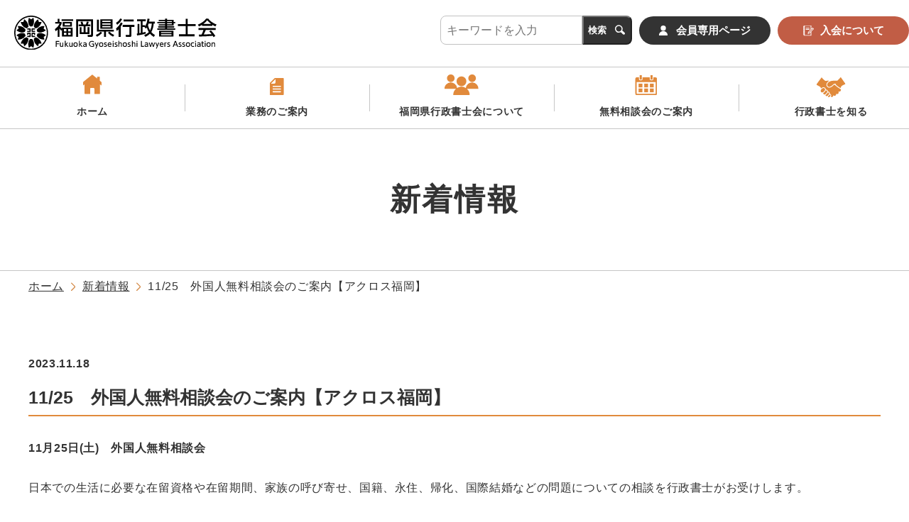

--- FILE ---
content_type: text/html; charset=UTF-8
request_url: https://gyosei-fukuoka.or.jp/news/11-25%E3%80%80%E5%A4%96%E5%9B%BD%E4%BA%BA%E7%84%A1%E6%96%99%E7%9B%B8%E8%AB%87%E4%BC%9A%E3%81%AE%E3%81%94%E6%A1%88%E5%86%85%E3%80%90%E3%82%A2%E3%82%AF%E3%83%AD%E3%82%B9%E7%A6%8F%E5%B2%A1%E3%80%91/
body_size: 10371
content:
<!doctype html>
<html lang="ja">
<head>
	<meta name="facebook-domain-verification" content="1hwrzl1ow4t7fo6uq985ocpu0tbs2n" />
	<meta charset="UTF-8">
	<meta http-equiv="x-ua-compatible" content="ie=edge">
	<meta name="viewport" content="width=device-width,initial-scale=1.0,maximum-scale=1,shrink-to-fit=no">
	<meta name="format-detection" content="telephone=no">
	<meta name="robots" content="index , follow">

	<meta name='robots' content='index, follow, max-image-preview:large, max-snippet:-1, max-video-preview:-1' />
	<style>img:is([sizes="auto" i], [sizes^="auto," i]) { contain-intrinsic-size: 3000px 1500px }</style>
	
	<!-- This site is optimized with the Yoast SEO plugin v26.4 - https://yoast.com/wordpress/plugins/seo/ -->
	<title>11/25　外国人無料相談会のご案内【アクロス福岡】 - 福岡県行政書士会</title>
	<link rel="canonical" href="https://gyosei-fukuoka.or.jp/news/11-25　外国人無料相談会のご案内【アクロス福岡】/" />
	<meta property="og:locale" content="ja_JP" />
	<meta property="og:type" content="article" />
	<meta property="og:title" content="11/25　外国人無料相談会のご案内【アクロス福岡】 - 福岡県行政書士会" />
	<meta property="og:description" content="11月25日(土)　外国人無料相談会 日本での生活に必要な在留資格や在留期間、家族の呼び寄せ、国籍、永住、帰化、国際結婚などの問題についての相談を行政書士がお受けします。 日時：11月25日(土)　13：00〜16：00 [&hellip;]" />
	<meta property="og:url" content="https://gyosei-fukuoka.or.jp/news/11-25　外国人無料相談会のご案内【アクロス福岡】/" />
	<meta property="og:site_name" content="福岡県行政書士会" />
	<meta property="article:publisher" content="https://www.facebook.com/gyosei.fukuoka/" />
	<meta property="article:published_time" content="2023-11-18T03:00:35+00:00" />
	<meta property="og:image" content="https://gyosei-fukuoka.or.jp/wp-content/uploads/2025/07/O.png" />
	<meta property="og:image:width" content="1200" />
	<meta property="og:image:height" content="675" />
	<meta property="og:image:type" content="image/png" />
	<meta name="author" content="宮武幸子" />
	<meta name="twitter:card" content="summary_large_image" />
	<meta name="twitter:creator" content="@gyoseifukuoka" />
	<meta name="twitter:site" content="@gyoseifukuoka" />
	<meta name="twitter:label1" content="執筆者" />
	<meta name="twitter:data1" content="宮武幸子" />
	<meta name="twitter:label2" content="推定読み取り時間" />
	<meta name="twitter:data2" content="1分" />
	<script type="application/ld+json" class="yoast-schema-graph">{"@context":"https://schema.org","@graph":[{"@type":"WebPage","@id":"https://gyosei-fukuoka.or.jp/news/11-25%e3%80%80%e5%a4%96%e5%9b%bd%e4%ba%ba%e7%84%a1%e6%96%99%e7%9b%b8%e8%ab%87%e4%bc%9a%e3%81%ae%e3%81%94%e6%a1%88%e5%86%85%e3%80%90%e3%82%a2%e3%82%af%e3%83%ad%e3%82%b9%e7%a6%8f%e5%b2%a1%e3%80%91/","url":"https://gyosei-fukuoka.or.jp/news/11-25%e3%80%80%e5%a4%96%e5%9b%bd%e4%ba%ba%e7%84%a1%e6%96%99%e7%9b%b8%e8%ab%87%e4%bc%9a%e3%81%ae%e3%81%94%e6%a1%88%e5%86%85%e3%80%90%e3%82%a2%e3%82%af%e3%83%ad%e3%82%b9%e7%a6%8f%e5%b2%a1%e3%80%91/","name":"11/25　外国人無料相談会のご案内【アクロス福岡】 - 福岡県行政書士会","isPartOf":{"@id":"https://gyosei-fukuoka.or.jp/#website"},"datePublished":"2023-11-18T03:00:35+00:00","author":{"@id":"https://gyosei-fukuoka.or.jp/#/schema/person/738da2012b81da28f98592c342457ea0"},"breadcrumb":{"@id":"https://gyosei-fukuoka.or.jp/news/11-25%e3%80%80%e5%a4%96%e5%9b%bd%e4%ba%ba%e7%84%a1%e6%96%99%e7%9b%b8%e8%ab%87%e4%bc%9a%e3%81%ae%e3%81%94%e6%a1%88%e5%86%85%e3%80%90%e3%82%a2%e3%82%af%e3%83%ad%e3%82%b9%e7%a6%8f%e5%b2%a1%e3%80%91/#breadcrumb"},"inLanguage":"ja","potentialAction":[{"@type":"ReadAction","target":["https://gyosei-fukuoka.or.jp/news/11-25%e3%80%80%e5%a4%96%e5%9b%bd%e4%ba%ba%e7%84%a1%e6%96%99%e7%9b%b8%e8%ab%87%e4%bc%9a%e3%81%ae%e3%81%94%e6%a1%88%e5%86%85%e3%80%90%e3%82%a2%e3%82%af%e3%83%ad%e3%82%b9%e7%a6%8f%e5%b2%a1%e3%80%91/"]}]},{"@type":"BreadcrumbList","@id":"https://gyosei-fukuoka.or.jp/news/11-25%e3%80%80%e5%a4%96%e5%9b%bd%e4%ba%ba%e7%84%a1%e6%96%99%e7%9b%b8%e8%ab%87%e4%bc%9a%e3%81%ae%e3%81%94%e6%a1%88%e5%86%85%e3%80%90%e3%82%a2%e3%82%af%e3%83%ad%e3%82%b9%e7%a6%8f%e5%b2%a1%e3%80%91/#breadcrumb","itemListElement":[{"@type":"ListItem","position":1,"name":"ホーム","item":"https://gyosei-fukuoka.or.jp/"},{"@type":"ListItem","position":2,"name":"11/25　外国人無料相談会のご案内【アクロス福岡】"}]},{"@type":"WebSite","@id":"https://gyosei-fukuoka.or.jp/#website","url":"https://gyosei-fukuoka.or.jp/","name":"福岡県行政書士会","description":"福岡県行政書士会","potentialAction":[{"@type":"SearchAction","target":{"@type":"EntryPoint","urlTemplate":"https://gyosei-fukuoka.or.jp/?s={search_term_string}"},"query-input":{"@type":"PropertyValueSpecification","valueRequired":true,"valueName":"search_term_string"}}],"inLanguage":"ja"},{"@type":"Person","@id":"https://gyosei-fukuoka.or.jp/#/schema/person/738da2012b81da28f98592c342457ea0","name":"宮武幸子","image":{"@type":"ImageObject","inLanguage":"ja","@id":"https://gyosei-fukuoka.or.jp/#/schema/person/image/","url":"https://secure.gravatar.com/avatar/b51d662a4c895a17cfeb7c75a87acf1be3a750b033a6ae481a0226670b9974c0?s=96&d=mm&r=g","contentUrl":"https://secure.gravatar.com/avatar/b51d662a4c895a17cfeb7c75a87acf1be3a750b033a6ae481a0226670b9974c0?s=96&d=mm&r=g","caption":"宮武幸子"},"url":"https://gyosei-fukuoka.or.jp/author/18401508/"}]}</script>
	<!-- / Yoast SEO plugin. -->


<link rel="alternate" type="application/rss+xml" title="福岡県行政書士会 &raquo; フィード" href="https://gyosei-fukuoka.or.jp/feed/" />
<link rel="alternate" type="application/rss+xml" title="福岡県行政書士会 &raquo; コメントフィード" href="https://gyosei-fukuoka.or.jp/comments/feed/" />
<script>
window._wpemojiSettings = {"baseUrl":"https:\/\/s.w.org\/images\/core\/emoji\/16.0.1\/72x72\/","ext":".png","svgUrl":"https:\/\/s.w.org\/images\/core\/emoji\/16.0.1\/svg\/","svgExt":".svg","source":{"concatemoji":"https:\/\/gyosei-fukuoka.or.jp\/wp-includes\/js\/wp-emoji-release.min.js?ver=6.8.3"}};
/*! This file is auto-generated */
!function(s,n){var o,i,e;function c(e){try{var t={supportTests:e,timestamp:(new Date).valueOf()};sessionStorage.setItem(o,JSON.stringify(t))}catch(e){}}function p(e,t,n){e.clearRect(0,0,e.canvas.width,e.canvas.height),e.fillText(t,0,0);var t=new Uint32Array(e.getImageData(0,0,e.canvas.width,e.canvas.height).data),a=(e.clearRect(0,0,e.canvas.width,e.canvas.height),e.fillText(n,0,0),new Uint32Array(e.getImageData(0,0,e.canvas.width,e.canvas.height).data));return t.every(function(e,t){return e===a[t]})}function u(e,t){e.clearRect(0,0,e.canvas.width,e.canvas.height),e.fillText(t,0,0);for(var n=e.getImageData(16,16,1,1),a=0;a<n.data.length;a++)if(0!==n.data[a])return!1;return!0}function f(e,t,n,a){switch(t){case"flag":return n(e,"\ud83c\udff3\ufe0f\u200d\u26a7\ufe0f","\ud83c\udff3\ufe0f\u200b\u26a7\ufe0f")?!1:!n(e,"\ud83c\udde8\ud83c\uddf6","\ud83c\udde8\u200b\ud83c\uddf6")&&!n(e,"\ud83c\udff4\udb40\udc67\udb40\udc62\udb40\udc65\udb40\udc6e\udb40\udc67\udb40\udc7f","\ud83c\udff4\u200b\udb40\udc67\u200b\udb40\udc62\u200b\udb40\udc65\u200b\udb40\udc6e\u200b\udb40\udc67\u200b\udb40\udc7f");case"emoji":return!a(e,"\ud83e\udedf")}return!1}function g(e,t,n,a){var r="undefined"!=typeof WorkerGlobalScope&&self instanceof WorkerGlobalScope?new OffscreenCanvas(300,150):s.createElement("canvas"),o=r.getContext("2d",{willReadFrequently:!0}),i=(o.textBaseline="top",o.font="600 32px Arial",{});return e.forEach(function(e){i[e]=t(o,e,n,a)}),i}function t(e){var t=s.createElement("script");t.src=e,t.defer=!0,s.head.appendChild(t)}"undefined"!=typeof Promise&&(o="wpEmojiSettingsSupports",i=["flag","emoji"],n.supports={everything:!0,everythingExceptFlag:!0},e=new Promise(function(e){s.addEventListener("DOMContentLoaded",e,{once:!0})}),new Promise(function(t){var n=function(){try{var e=JSON.parse(sessionStorage.getItem(o));if("object"==typeof e&&"number"==typeof e.timestamp&&(new Date).valueOf()<e.timestamp+604800&&"object"==typeof e.supportTests)return e.supportTests}catch(e){}return null}();if(!n){if("undefined"!=typeof Worker&&"undefined"!=typeof OffscreenCanvas&&"undefined"!=typeof URL&&URL.createObjectURL&&"undefined"!=typeof Blob)try{var e="postMessage("+g.toString()+"("+[JSON.stringify(i),f.toString(),p.toString(),u.toString()].join(",")+"));",a=new Blob([e],{type:"text/javascript"}),r=new Worker(URL.createObjectURL(a),{name:"wpTestEmojiSupports"});return void(r.onmessage=function(e){c(n=e.data),r.terminate(),t(n)})}catch(e){}c(n=g(i,f,p,u))}t(n)}).then(function(e){for(var t in e)n.supports[t]=e[t],n.supports.everything=n.supports.everything&&n.supports[t],"flag"!==t&&(n.supports.everythingExceptFlag=n.supports.everythingExceptFlag&&n.supports[t]);n.supports.everythingExceptFlag=n.supports.everythingExceptFlag&&!n.supports.flag,n.DOMReady=!1,n.readyCallback=function(){n.DOMReady=!0}}).then(function(){return e}).then(function(){var e;n.supports.everything||(n.readyCallback(),(e=n.source||{}).concatemoji?t(e.concatemoji):e.wpemoji&&e.twemoji&&(t(e.twemoji),t(e.wpemoji)))}))}((window,document),window._wpemojiSettings);
</script>
<style id='wp-emoji-styles-inline-css'>

	img.wp-smiley, img.emoji {
		display: inline !important;
		border: none !important;
		box-shadow: none !important;
		height: 1em !important;
		width: 1em !important;
		margin: 0 0.07em !important;
		vertical-align: -0.1em !important;
		background: none !important;
		padding: 0 !important;
	}
</style>
<link rel='stylesheet' id='wp-block-library-css' href='https://gyosei-fukuoka.or.jp/wp-includes/css/dist/block-library/style.min.css?ver=6.8.3' media='all' />
<style id='classic-theme-styles-inline-css'>
/*! This file is auto-generated */
.wp-block-button__link{color:#fff;background-color:#32373c;border-radius:9999px;box-shadow:none;text-decoration:none;padding:calc(.667em + 2px) calc(1.333em + 2px);font-size:1.125em}.wp-block-file__button{background:#32373c;color:#fff;text-decoration:none}
</style>
<style id='global-styles-inline-css'>
:root{--wp--preset--aspect-ratio--square: 1;--wp--preset--aspect-ratio--4-3: 4/3;--wp--preset--aspect-ratio--3-4: 3/4;--wp--preset--aspect-ratio--3-2: 3/2;--wp--preset--aspect-ratio--2-3: 2/3;--wp--preset--aspect-ratio--16-9: 16/9;--wp--preset--aspect-ratio--9-16: 9/16;--wp--preset--color--black: #000000;--wp--preset--color--cyan-bluish-gray: #abb8c3;--wp--preset--color--white: #ffffff;--wp--preset--color--pale-pink: #f78da7;--wp--preset--color--vivid-red: #cf2e2e;--wp--preset--color--luminous-vivid-orange: #ff6900;--wp--preset--color--luminous-vivid-amber: #fcb900;--wp--preset--color--light-green-cyan: #7bdcb5;--wp--preset--color--vivid-green-cyan: #00d084;--wp--preset--color--pale-cyan-blue: #8ed1fc;--wp--preset--color--vivid-cyan-blue: #0693e3;--wp--preset--color--vivid-purple: #9b51e0;--wp--preset--gradient--vivid-cyan-blue-to-vivid-purple: linear-gradient(135deg,rgba(6,147,227,1) 0%,rgb(155,81,224) 100%);--wp--preset--gradient--light-green-cyan-to-vivid-green-cyan: linear-gradient(135deg,rgb(122,220,180) 0%,rgb(0,208,130) 100%);--wp--preset--gradient--luminous-vivid-amber-to-luminous-vivid-orange: linear-gradient(135deg,rgba(252,185,0,1) 0%,rgba(255,105,0,1) 100%);--wp--preset--gradient--luminous-vivid-orange-to-vivid-red: linear-gradient(135deg,rgba(255,105,0,1) 0%,rgb(207,46,46) 100%);--wp--preset--gradient--very-light-gray-to-cyan-bluish-gray: linear-gradient(135deg,rgb(238,238,238) 0%,rgb(169,184,195) 100%);--wp--preset--gradient--cool-to-warm-spectrum: linear-gradient(135deg,rgb(74,234,220) 0%,rgb(151,120,209) 20%,rgb(207,42,186) 40%,rgb(238,44,130) 60%,rgb(251,105,98) 80%,rgb(254,248,76) 100%);--wp--preset--gradient--blush-light-purple: linear-gradient(135deg,rgb(255,206,236) 0%,rgb(152,150,240) 100%);--wp--preset--gradient--blush-bordeaux: linear-gradient(135deg,rgb(254,205,165) 0%,rgb(254,45,45) 50%,rgb(107,0,62) 100%);--wp--preset--gradient--luminous-dusk: linear-gradient(135deg,rgb(255,203,112) 0%,rgb(199,81,192) 50%,rgb(65,88,208) 100%);--wp--preset--gradient--pale-ocean: linear-gradient(135deg,rgb(255,245,203) 0%,rgb(182,227,212) 50%,rgb(51,167,181) 100%);--wp--preset--gradient--electric-grass: linear-gradient(135deg,rgb(202,248,128) 0%,rgb(113,206,126) 100%);--wp--preset--gradient--midnight: linear-gradient(135deg,rgb(2,3,129) 0%,rgb(40,116,252) 100%);--wp--preset--font-size--small: 13px;--wp--preset--font-size--medium: 20px;--wp--preset--font-size--large: 36px;--wp--preset--font-size--x-large: 42px;--wp--preset--spacing--20: 0.44rem;--wp--preset--spacing--30: 0.67rem;--wp--preset--spacing--40: 1rem;--wp--preset--spacing--50: 1.5rem;--wp--preset--spacing--60: 2.25rem;--wp--preset--spacing--70: 3.38rem;--wp--preset--spacing--80: 5.06rem;--wp--preset--shadow--natural: 6px 6px 9px rgba(0, 0, 0, 0.2);--wp--preset--shadow--deep: 12px 12px 50px rgba(0, 0, 0, 0.4);--wp--preset--shadow--sharp: 6px 6px 0px rgba(0, 0, 0, 0.2);--wp--preset--shadow--outlined: 6px 6px 0px -3px rgba(255, 255, 255, 1), 6px 6px rgba(0, 0, 0, 1);--wp--preset--shadow--crisp: 6px 6px 0px rgba(0, 0, 0, 1);}:where(.is-layout-flex){gap: 0.5em;}:where(.is-layout-grid){gap: 0.5em;}body .is-layout-flex{display: flex;}.is-layout-flex{flex-wrap: wrap;align-items: center;}.is-layout-flex > :is(*, div){margin: 0;}body .is-layout-grid{display: grid;}.is-layout-grid > :is(*, div){margin: 0;}:where(.wp-block-columns.is-layout-flex){gap: 2em;}:where(.wp-block-columns.is-layout-grid){gap: 2em;}:where(.wp-block-post-template.is-layout-flex){gap: 1.25em;}:where(.wp-block-post-template.is-layout-grid){gap: 1.25em;}.has-black-color{color: var(--wp--preset--color--black) !important;}.has-cyan-bluish-gray-color{color: var(--wp--preset--color--cyan-bluish-gray) !important;}.has-white-color{color: var(--wp--preset--color--white) !important;}.has-pale-pink-color{color: var(--wp--preset--color--pale-pink) !important;}.has-vivid-red-color{color: var(--wp--preset--color--vivid-red) !important;}.has-luminous-vivid-orange-color{color: var(--wp--preset--color--luminous-vivid-orange) !important;}.has-luminous-vivid-amber-color{color: var(--wp--preset--color--luminous-vivid-amber) !important;}.has-light-green-cyan-color{color: var(--wp--preset--color--light-green-cyan) !important;}.has-vivid-green-cyan-color{color: var(--wp--preset--color--vivid-green-cyan) !important;}.has-pale-cyan-blue-color{color: var(--wp--preset--color--pale-cyan-blue) !important;}.has-vivid-cyan-blue-color{color: var(--wp--preset--color--vivid-cyan-blue) !important;}.has-vivid-purple-color{color: var(--wp--preset--color--vivid-purple) !important;}.has-black-background-color{background-color: var(--wp--preset--color--black) !important;}.has-cyan-bluish-gray-background-color{background-color: var(--wp--preset--color--cyan-bluish-gray) !important;}.has-white-background-color{background-color: var(--wp--preset--color--white) !important;}.has-pale-pink-background-color{background-color: var(--wp--preset--color--pale-pink) !important;}.has-vivid-red-background-color{background-color: var(--wp--preset--color--vivid-red) !important;}.has-luminous-vivid-orange-background-color{background-color: var(--wp--preset--color--luminous-vivid-orange) !important;}.has-luminous-vivid-amber-background-color{background-color: var(--wp--preset--color--luminous-vivid-amber) !important;}.has-light-green-cyan-background-color{background-color: var(--wp--preset--color--light-green-cyan) !important;}.has-vivid-green-cyan-background-color{background-color: var(--wp--preset--color--vivid-green-cyan) !important;}.has-pale-cyan-blue-background-color{background-color: var(--wp--preset--color--pale-cyan-blue) !important;}.has-vivid-cyan-blue-background-color{background-color: var(--wp--preset--color--vivid-cyan-blue) !important;}.has-vivid-purple-background-color{background-color: var(--wp--preset--color--vivid-purple) !important;}.has-black-border-color{border-color: var(--wp--preset--color--black) !important;}.has-cyan-bluish-gray-border-color{border-color: var(--wp--preset--color--cyan-bluish-gray) !important;}.has-white-border-color{border-color: var(--wp--preset--color--white) !important;}.has-pale-pink-border-color{border-color: var(--wp--preset--color--pale-pink) !important;}.has-vivid-red-border-color{border-color: var(--wp--preset--color--vivid-red) !important;}.has-luminous-vivid-orange-border-color{border-color: var(--wp--preset--color--luminous-vivid-orange) !important;}.has-luminous-vivid-amber-border-color{border-color: var(--wp--preset--color--luminous-vivid-amber) !important;}.has-light-green-cyan-border-color{border-color: var(--wp--preset--color--light-green-cyan) !important;}.has-vivid-green-cyan-border-color{border-color: var(--wp--preset--color--vivid-green-cyan) !important;}.has-pale-cyan-blue-border-color{border-color: var(--wp--preset--color--pale-cyan-blue) !important;}.has-vivid-cyan-blue-border-color{border-color: var(--wp--preset--color--vivid-cyan-blue) !important;}.has-vivid-purple-border-color{border-color: var(--wp--preset--color--vivid-purple) !important;}.has-vivid-cyan-blue-to-vivid-purple-gradient-background{background: var(--wp--preset--gradient--vivid-cyan-blue-to-vivid-purple) !important;}.has-light-green-cyan-to-vivid-green-cyan-gradient-background{background: var(--wp--preset--gradient--light-green-cyan-to-vivid-green-cyan) !important;}.has-luminous-vivid-amber-to-luminous-vivid-orange-gradient-background{background: var(--wp--preset--gradient--luminous-vivid-amber-to-luminous-vivid-orange) !important;}.has-luminous-vivid-orange-to-vivid-red-gradient-background{background: var(--wp--preset--gradient--luminous-vivid-orange-to-vivid-red) !important;}.has-very-light-gray-to-cyan-bluish-gray-gradient-background{background: var(--wp--preset--gradient--very-light-gray-to-cyan-bluish-gray) !important;}.has-cool-to-warm-spectrum-gradient-background{background: var(--wp--preset--gradient--cool-to-warm-spectrum) !important;}.has-blush-light-purple-gradient-background{background: var(--wp--preset--gradient--blush-light-purple) !important;}.has-blush-bordeaux-gradient-background{background: var(--wp--preset--gradient--blush-bordeaux) !important;}.has-luminous-dusk-gradient-background{background: var(--wp--preset--gradient--luminous-dusk) !important;}.has-pale-ocean-gradient-background{background: var(--wp--preset--gradient--pale-ocean) !important;}.has-electric-grass-gradient-background{background: var(--wp--preset--gradient--electric-grass) !important;}.has-midnight-gradient-background{background: var(--wp--preset--gradient--midnight) !important;}.has-small-font-size{font-size: var(--wp--preset--font-size--small) !important;}.has-medium-font-size{font-size: var(--wp--preset--font-size--medium) !important;}.has-large-font-size{font-size: var(--wp--preset--font-size--large) !important;}.has-x-large-font-size{font-size: var(--wp--preset--font-size--x-large) !important;}
:where(.wp-block-post-template.is-layout-flex){gap: 1.25em;}:where(.wp-block-post-template.is-layout-grid){gap: 1.25em;}
:where(.wp-block-columns.is-layout-flex){gap: 2em;}:where(.wp-block-columns.is-layout-grid){gap: 2em;}
:root :where(.wp-block-pullquote){font-size: 1.5em;line-height: 1.6;}
</style>
<link rel='stylesheet' id='gyosei-fukuoka-style-css' href='https://gyosei-fukuoka.or.jp/wp-content/themes/gyosei-fukuoka/style.css?ver=1.0.0' media='all' />
<link rel="https://api.w.org/" href="https://gyosei-fukuoka.or.jp/wp-json/" /><link rel="alternate" title="JSON" type="application/json" href="https://gyosei-fukuoka.or.jp/wp-json/wp/v2/posts/1097" /><link rel="EditURI" type="application/rsd+xml" title="RSD" href="https://gyosei-fukuoka.or.jp/xmlrpc.php?rsd" />
<meta name="generator" content="WordPress 6.8.3" />
<link rel='shortlink' href='https://gyosei-fukuoka.or.jp/?p=1097' />
<link rel="alternate" title="oEmbed (JSON)" type="application/json+oembed" href="https://gyosei-fukuoka.or.jp/wp-json/oembed/1.0/embed?url=https%3A%2F%2Fgyosei-fukuoka.or.jp%2Fnews%2F11-25%25e3%2580%2580%25e5%25a4%2596%25e5%259b%25bd%25e4%25ba%25ba%25e7%2584%25a1%25e6%2596%2599%25e7%259b%25b8%25e8%25ab%2587%25e4%25bc%259a%25e3%2581%25ae%25e3%2581%2594%25e6%25a1%2588%25e5%2586%2585%25e3%2580%2590%25e3%2582%25a2%25e3%2582%25af%25e3%2583%25ad%25e3%2582%25b9%25e7%25a6%258f%25e5%25b2%25a1%25e3%2580%2591%2F" />
<link rel="alternate" title="oEmbed (XML)" type="text/xml+oembed" href="https://gyosei-fukuoka.or.jp/wp-json/oembed/1.0/embed?url=https%3A%2F%2Fgyosei-fukuoka.or.jp%2Fnews%2F11-25%25e3%2580%2580%25e5%25a4%2596%25e5%259b%25bd%25e4%25ba%25ba%25e7%2584%25a1%25e6%2596%2599%25e7%259b%25b8%25e8%25ab%2587%25e4%25bc%259a%25e3%2581%25ae%25e3%2581%2594%25e6%25a1%2588%25e5%2586%2585%25e3%2580%2590%25e3%2582%25a2%25e3%2582%25af%25e3%2583%25ad%25e3%2582%25b9%25e7%25a6%258f%25e5%25b2%25a1%25e3%2580%2591%2F&#038;format=xml" />
<link rel="icon" href="https://gyosei-fukuoka.or.jp/wp-content/uploads/2022/12/cropped-cropped-福岡県行政書士会-32x32-1-32x32.png" sizes="32x32" />
<link rel="icon" href="https://gyosei-fukuoka.or.jp/wp-content/uploads/2022/12/cropped-cropped-福岡県行政書士会-32x32-1-192x192.png" sizes="192x192" />
<link rel="apple-touch-icon" href="https://gyosei-fukuoka.or.jp/wp-content/uploads/2022/12/cropped-cropped-福岡県行政書士会-32x32-1-180x180.png" />
<meta name="msapplication-TileImage" content="https://gyosei-fukuoka.or.jp/wp-content/uploads/2022/12/cropped-cropped-福岡県行政書士会-32x32-1-270x270.png" />
	<meta name="theme-color" content="#000">
	<meta name="msapplication-TileColor" content="#000">
	<meta name="format-detection" content="telephone=no">
	<link rel="icon" type="image/x-icon" href="favicon.ico">
	<link rel="stylesheet" href="https://cdn.jsdelivr.net/npm/swiper@7.4.1/swiper-bundle.min.css"/>
    <link rel="stylesheet" id="gyosei-fukuoka-style-css" href="https://gyosei-fukuoka.or.jp/wp-content/themes/gyosei-fukuoka/_assets/css/add.css" media="all">
<script type="text/javascript">

  var _gaq = _gaq || [];
  _gaq.push(['_setAccount', 'UA-19210328-1']);
  _gaq.push(['_trackPageview']);

  (function() {
    var ga = document.createElement('script'); ga.type = 'text/javascript'; ga.async = true;
    ga.src = ('https:' == document.location.protocol ? 'https://ssl' : 'http://www') + '.google-analytics.com/ga.js';
    var s = document.getElementsByTagName('script')[0]; s.parentNode.insertBefore(ga, s);
  })();

</script>
</head>

<body class="wp-singular post-template-default single single-post postid-1097 single-format-standard wp-theme-gyosei-fukuoka">
<div class="l-body bg-base top">
	<div class="bg-base__item">
		<header class="p-header  l-header" role="banner">
			<div class="p-header__wrap">
				<div class="p-header__head">
					<div class="p-header__logo">
						<h1 class="c-logo01">
							<a href="/">
								<picture>
									<source media="(max-width: 768px)" srcset="https://gyosei-fukuoka.or.jp/wp-content/themes/gyosei-fukuoka/_assets/img/common/logo_base_sp.svg">
									<img src="https://gyosei-fukuoka.or.jp/wp-content/themes/gyosei-fukuoka/_assets/img/common/logo_base.svg" alt="ロゴ：福岡県行政書士会" class="">
								</picture>
							</a>
						</h1>
					</div>
					<div class="p-header__info">
						<ul class="p-head-list">
							<li class="p-head-list__item">
								<form method="post" action="/">
									<div class="p-search01">
										<div class="p-search01__input">
											<input type="search" name="s" placeholder="キーワードを入力">
										</div>
										<div class="p-search01__btn">
                                        <span class="submit">
											<input type="submit" value="検索">
										</span>
										</div>
									</div>
								</form>
							</li>
							<li class="p-head-list__item">
								<a href="https://member.gyosei-fukuoka.or.jp/" class="c-btn-base01 -general">
									<span>会員専用ページ</span>
								</a>
							</li>
							<li class="p-head-list__item">
								<a href="/about/join/" class="c-btn-base01 -red -about">
									<span>入会について</span>
								</a>
							</li>
						</ul>
					</div>
				</div>
				<div class="p-header__nav">
					<nav class="p-gNavSP" role="navigation">
						<button type="button" class="burger" aria-expanded="false" aria-label="メニューの開閉ボタン" aria-controls="gnav">
							<span class="x"></span>
							<span class="y"></span>
							<span class="z"></span>
						</button>
						<div class="p-gNavSP__wrap" id="gnav">
							<div class="p-gNavSP__box">
								<div class="p-gNavSP__btn">
									<a href="https://member.gyosei-fukuoka.or.jp/" class="c-btn-base01 -general">
										<span>会員専用ページ</span>
									</a>
								</div>
								<div class="p-gNavSP__btn">
									<a href="/about/join/" class="c-btn-base01 -red -about">
										<span>入会について</span>
									</a>
								</div>
								<ul class="p-gNavSP__list -five">
									<li class="p-gNavSP__item">
										<a href="/" class="c-icon-nav -home">
											ホーム
										</a>
									</li>
									<li class="p-gNavSP__item">
										<a href="/business/" class="c-icon-nav -info">
											業務のご案内
										</a>
									</li>
									<li class="p-gNavSP__item">
										<a href="/about/" class="c-icon-nav -about">
											福岡県行政書士会について
										</a>
									</li>
									<li class="p-gNavSP__item">
										<a href="/consult/" class="c-icon-nav -consultation">
											無料相談会のご案内
										</a>
									</li>
									<li class="p-gNavSP__item">
										<a href="/know/" class="c-icon-nav -know">
											行政書士を知る
										</a>
									</li>
									<li class="p-gNavSP__item u-pc-hidden">
										<a href="/sitemap/" class="c-icon-nav">
											サイトマップ
										</a>
									</li>
								</ul>
								<div class="p-gNavSP__search">
									<form method="post" action="/">
										<div class="p-search01">
											<div class="p-search01__input">
												<input type="search" name="s" placeholder="キーワードを入力">
											</div>
											<div class="p-search01__btn">
                                        <span class="submit">
											<input type="submit" value="検索">
										</span>
											</div>
										</div>
									</form>
								</div>
							</div>
						</div>
					</nav>
				</div>

			</div>
		</header>

		<main class="l-main" role="main">
			<article class="content">
				<div class="p-sub-visual">
					<h1 class="p-sub-visual__title">新着情報</h1>
				</div>
				<div class="l-wrapper">
					<div class="p-breadcrumb">
						<div class="p-breadcrumb__group">
							<div class="p-bread-crumb__head">
								<a href="/" class="">ホーム</a>
							</div>
							<div class="p-bread-crumb__item">
								<a href="/news" class="">新着情報</a>
							</div>
							<div class="p-bread-crumb__item">
							11/25　外国人無料相談会のご案内【アクロス福岡】							</div>
						</div>
					</div>
					<div class="p-news-detail -pb-plus">
						<div class="p-news-detail__meta">
							<time class="p-news-detail__data">2023.11.18</time>
<!--
							<div class="p-news-detail__category">
								<span class="c-category-mark">未分類</span>
							</div>
-->
						</div>
						<div class="p-news-detail__contents">
							<h2>11/25　外国人無料相談会のご案内【アクロス福岡】</h2>
							<div class="the-content"><p><strong>11月25日(土)　外国人無料相談会</strong></p>
<p>日本での生活に必要な在留資格や在留期間、家族の呼び寄せ、国籍、永住、帰化、国際結婚などの問題についての相談を行政書士がお受けします。</p>
<p><strong>日時：11月25日(土)　13：00〜16：00</strong><br />
<strong>場所：アクロス福岡3階こくさいひろば</strong>（<span class="bm_details_overlay" data-detailsoverlay="{&quot;centerLatitude&quot;:33.59149169921875,&quot;centerLongitude&quot;:130.4023895263672,&quot;zoom&quot;:16,&quot;localDetailsState&quot;:{&quot;entityType&quot;:&quot;Business&quot;,&quot;launchOverflowTaskOnTaskActivate&quot;:false,&quot;query&quot;:&quot;アクロス福岡 アクロス福岡チケットセンター&quot;,&quot;id&quot;:&quot;ypid:YN5286x11028839551512247509&quot;,&quot;disableComputingMapViewForLoadingOnly&quot;:true,&quot;mapsEntryPointState&quot;:{&quot;answerService&quot;:&quot;EntityDataGroupAnswer&quot;,&quot;answerScenario&quot;:&quot;Local_LocalHybridMulti_cdb:datagroupid.snapshotbullseye&quot;,&quot;segment&quot;:&quot;&quot;,&quot;region&quot;:&quot;Unknown&quot;,&quot;entryPoint&quot;:&quot;Details_Link&quot;}}}"><a href="https://www.bing.com/ck/a?!&amp;&amp;p=f2d3cae8d4ea5a6aJmltdHM9MTY5NTM0MDgwMCZpZ3VpZD0yYzczYzIyMS0zMThhLTZjNWItM2U0Mi1jZDRmMzA0NDZkY2YmaW5zaWQ9NTg1Nw&amp;ptn=3&amp;hsh=3&amp;fclid=2c73c221-318a-6c5b-3e42-cd4f30446dcf&amp;u=[base64]&amp;ntb=1" target="_blank" rel="noopener" data-h="ID=SERP,5857.1">〒810-0001福岡県福岡市中央区天神1丁目1-1</a></span> ）</p>
<p>※福岡県行政書士会では、毎月6回県内各所にて「外国人無料相談会」を開催しています。<br />
その他の日程・会場はこちらをご覧ください。<br />
<a href="https://gyosei-fukuoka.or.jp/consult/foreign/">外国人無料相談会 &#8211; 福岡県行政書士会 (gyosei-fukuoka.or.jp)</a></p>
</div>
						</div>
					
						<div class="p-news-detail__link">
							<a href="/news" class="c-return-btn01">一覧へ戻る</a>
						</div>
					</div>
				</div>
                				<section class="sec-banner">
					<div class="l-wrapper">
						<ul class="sec-banner__list">
                            <li class="sec-banner__item">
                                <a href="/adr/"><img src="https://gyosei-fukuoka.or.jp/wp-content/themes/gyosei-fukuoka/_assets/img/common/banner_adr_center.png" alt="バナー：行政書士ADRセンター福岡"></a>
                            </li>
                            <li class="sec-banner__item">
                                <a href="https://www.cosmos-fukuoka.org/" target="_blank"><img src="https://gyosei-fukuoka.or.jp/wp-content/themes/gyosei-fukuoka/_assets/img/common/banner_cosmo_center.png" alt="バナー：一般社団法人コスモス成人後見センター福岡支部"></a>
                            </li>
                            <li class="sec-banner__item">
                                <a href="http://www.sendanren.jp/" target="_blank"><img src="https://gyosei-fukuoka.or.jp/wp-content/themes/gyosei-fukuoka/_assets/img/common/banner_free_consultation.png" alt="バナー：専門職共同、無料相談会"></a>
                            </li>
							<li class="sec-banner__item">
								<a href="https://www.facebook.com/gyosei.fukuoka/" target="_blank"><img src="https://gyosei-fukuoka.or.jp/wp-content/themes/gyosei-fukuoka/_assets/img/common/banner_fb.png" alt="バナー:フェイスブック"></a>
                                
							</li>
						</ul>
					</div>
				</section>			</article>
		</main>
		<footer class="p-footer l-footer" role="contentinfo">
			<div class="l-wrapper">
				<div class="p-footer__contents">
					<div class="p-footer__item">
						<h1 class="c-footer-logo">
							<img src="https://gyosei-fukuoka.or.jp/wp-content/themes/gyosei-fukuoka/_assets/img/common/footer_logo.svg" alt="ロゴ：福岡県行政書士会フッターロゴ">
						</h1>
						<div class="p-address">
							<div class="p-address__place">
								〒812-0045<br>
								福岡市博多区東公園2番31号
							</div>
							<div class="p-address__tel">
								<span>TEL：</span>092-641-2501<br>
								<span>FAX：</span>092-641-2503
							</div>
						</div>
					</div>
					<div class="p-footer__item">
						<div class="p-footer-nav">
							<ul class="p-footer-nav__list">
								<li class="p-footer-nav__item">
									<a href="/" class="c-nav-link01"><span>ホーム</span></a>
								</li>
								<li class="p-footer-nav__item">
									<a href="/news/" class="c-nav-link01"><span>新着情報</span></a>
								</li>
								<li class="p-footer-nav__item">
									<a href="/business/" class="c-nav-link01"><span>業務のご案内</span></a>
								</li>
								<li class="p-footer-nav__item">
									<a href="/about/" class="c-nav-link01"><span>福岡県行政書士会について</span></a>
								</li>
							</ul>
						</div>
					</div>
					<div class="p-footer__item">
						<div class="p-footer-nav">
							<ul class="p-footer-nav__list">
								<li class="p-footer-nav__item">
									<a href="/consult/" class="c-nav-link01"><span>無料相談会のご案内</span></a>
								</li>
								<li class="p-footer-nav__item">
									<a href="/know/" class="c-nav-link01"><span>行政書士を知る</span></a>
								</li>
								<li class="p-footer-nav__item">
									<a href="/sitemap/" class="c-nav-link01"><span>サイトマップ</span></a>
								</li>
								<li class="p-footer-nav__item">
									<a href="/policy/" class="c-nav-link01"><span>サイトポリシー</span></a>
								</li>
							</ul>
						</div>
					</div>
					<div class="p-footer__item">
                        <div class="p-footer__sns">
                            <div class="p-footer__sns-item">
                                <a href="https://www.facebook.com/gyosei.fukuoka/" class="c-link-fb" target="_blank"><img src="https://gyosei-fukuoka.or.jp/wp-content/themes/gyosei-fukuoka/_assets/img/common/banner_fb.svg" alt="アイコン：フェイスブック"></a>
                            </div>
                            <div class="p-footer__sns-item">
                                <a href="https://twitter.com/gyoseifukuoka" class="c-link-fb -small" target="_blank"><img src="https://gyosei-fukuoka.or.jp/wp-content/themes/gyosei-fukuoka/_assets/img/common/logo-black.png" alt=""></a>
                            </div>
                        </div>
					</div>
				</div>
			</div>
			<div class="p-footer__copy">
				<small>Copyright© 福岡県行政書士会 All rights reserved.</small>
			</div>
			<div class="footer__goTop" id="goTop">
				<a href="#" aria-label="ページトップへ" class="c-gotop-btn">
					<img src="https://gyosei-fukuoka.or.jp/wp-content/themes/gyosei-fukuoka/_assets/img/common/go-top.svg" alt="">
				</a>
			</div>
		</footer>
	</div>
</div><!--/.l-body-->
<script src="//code.jquery.com/jquery-3.2.1.min.js" integrity="sha256-hwg4gsxgFZhOsEEamdOYGBf13FyQuiTwlAQgxVSNgt4=" crossorigin="anonymous"></script>


<script src="https://cdn.jsdelivr.net/npm/swiper@7.4.1/swiper-bundle.min.js"></script>
<script src="https://gyosei-fukuoka.or.jp/wp-content/themes/gyosei-fukuoka/_assets/js/script.js"></script>
<script type="speculationrules">
{"prefetch":[{"source":"document","where":{"and":[{"href_matches":"\/*"},{"not":{"href_matches":["\/wp-*.php","\/wp-admin\/*","\/wp-content\/uploads\/*","\/wp-content\/*","\/wp-content\/plugins\/*","\/wp-content\/themes\/gyosei-fukuoka\/*","\/*\\?(.+)"]}},{"not":{"selector_matches":"a[rel~=\"nofollow\"]"}},{"not":{"selector_matches":".no-prefetch, .no-prefetch a"}}]},"eagerness":"conservative"}]}
</script>
<script src="https://gyosei-fukuoka.or.jp/wp-content/themes/gyosei-fukuoka/js/navigation.js?ver=1.0.0" id="gyosei-fukuoka-navigation-js"></script>
        <script type="text/javascript">
            /* <![CDATA[ */
           document.querySelectorAll("ul.nav-menu").forEach(
               ulist => { 
                    if (ulist.querySelectorAll("li").length == 0) {
                        ulist.style.display = "none";

                                            } 
                }
           );
            /* ]]> */
        </script>
        </body>
</html>


--- FILE ---
content_type: text/css
request_url: https://gyosei-fukuoka.or.jp/wp-content/themes/gyosei-fukuoka/style.css?ver=1.0.0
body_size: 20708
content:
@charset "UTF-8";
/* media quary */
/*
Bootstrap4の設定例）
xs (Extra Small): ~575px
sm (Small): 576px~767px
md (Medium): 768px〜991px
lg (Large): 992px~1199px
xl (Extra Large): 1200px〜
*/
/*
茶//40220F
うす茶色//C9A063
table-text/7F4F21
black//231815
blue-test//36318F
blue-haikei//DFF2FC
アクセント//D31377
yle//FFF100
 */
* {
  -webkit-box-sizing: border-box;
          box-sizing: border-box;
}

:root {
  font-size: 62.5%;
}

body {
  padding: 0;
  margin: 0;
  font-family: Hiragino Sans, "ヒラギノ角ゴシック", Hiragino Kaku Gothic ProN, "ヒラギノ角ゴ ProN W3", "游ゴシック体", YuGothic, "Yu Gothic M", "游ゴシック Medium", "Yu Gothic Medium", "メイリオ", Meiryo, "ＭＳ Ｐゴシック", "MS PGothic", sans-serif;
  font-size: 16px;
  line-height: 1.875;
  color: #333;
  letter-spacing: 0.04em;
  min-height: 100vh;
}
@media screen and (max-width: 767.98px) {
  body {
    font-size: 14px;
    line-height: 1.7142857143;
  }
}

h2, h3 {
  letter-spacing: 0.3em;
}

main {
  display: block;
}

address {
  font-style: normal;
}

a {
  color: #004AA1;
  text-decoration: none;
  -webkit-transition: 0.4s;
  transition: 0.4s;
}
a:hover {
  text-decoration: none;
  opacity: 0.6;
}

figure {
  margin: 0;
}

img {
  max-width: 100%;
  vertical-align: bottom;
}
@media screen and (max-width: 767.98px) {
  img {
    max-width: 100%;
    height: auto;
  }
}

ul, ol {
  margin: 0;
  padding: 0;
}

ol {
  list-style-type: none;
}

hr {
  height: 0;
  border: 0;
  border-top: 1px solid #ccc;
  margin-top: 2em;
  margin-bottom: 2em;
}

h1,
h2,
h3,
h4,
h5,
h6,
a,
p,
span,
em,
small,
strong,
sub,
sup,
mark,
del,
ins,
strike,
abbr,
dfn,
blockquote,
q,
cite,
code,
pre,
ol,
ul,
li,
dl,
dt,
dd,
div,
section,
article,
main,
aside,
nav,
header,
hgroup,
footer,
img,
figure,
figcaption,
address,
time,
audio,
video,
canvas,
iframe,
details,
summary,
fieldset,
form,
label,
legend,
table,
caption,
tbody,
tfoot,
thead,
tr,
th,
td {
  margin: 0;
  padding: 0;
  border: 0;
}

ul,
ol {
  list-style: none;
}

html.noscroll {
  overflow: hidden;
}

body button {
  border: none;
  padding: 0;
}
body button:focus {
  background: none;
}

.target::-moz-selection {
  background-color: #DCDCDC;
}

.target::selection {
  background-color: #DCDCDC;
}

::-moz-selection {
  background-color: #DCDCDC;
}

::selection {
  background-color: #DCDCDC;
}

.target::-moz-selection {
  background-color: #DCDCDC;
}

.c-red {
  color: red !important;
  font-weight: bold;
}
.c-red .c-red-small {
  font-size: 12px;
}

.c-weight {
  font-weight: bold;
}

.grecaptcha-badge {
  visibility: hidden;
}

.c-anchor {
  margin-top: -160px;
  padding-top: 160px;
}
@media screen and (max-width: 767.98px) {
  .c-anchor {
    margin-top: -40px;
    padding-top: 40px;
  }
}

/*
background-image: url(../../_assets/img/common/icon-category-food.svg);
 */
@media screen and (max-width: 767.98px) {
  .u-sp-hidden {
    display: none;
  }
}

.u-pc-hidden {
  display: none;
}
@media screen and (max-width: 767.98px) {
  .u-pc-hidden {
    display: block;
  }
}

.u-hidden {
  display: none !important;
}

.l-wrapper {
  -webkit-box-sizing: border-box;
          box-sizing: border-box;
  width: 1200px;
  margin-left: auto;
  margin-right: auto;
  position: relative;
}
@media screen and (max-width: 767.98px) {
  .l-wrapper {
    width: 100%;
    max-width: none;
    padding: 0 15px;
  }
}
.l-wrapper.-more {
  width: 1218px;
}
@media screen and (max-width: 767.98px) {
  .l-wrapper.-more {
    width: 100%;
    max-width: none;
    padding: 0 15px;
  }
}
@media screen and (max-width: 767.98px) {
  .l-wrapper.-full-sp {
    padding: 0;
  }
}

.l-body {
  width: 100%;
  overflow: hidden;
}
@media screen and (max-width: 1299.98px) {
  .l-body.bg-base {
    width: 1280px;
  }
}
@media screen and (max-width: 1299.98px) and (max-width: 767.98px) {
  .l-body.bg-base {
    width: 100%;
  }
}

.p-header {
  position: fixed;
  top: 0;
  left: 0;
  width: 100%;
  z-index: 4000;
  -webkit-transition: 0.2s;
  transition: 0.2s;
  background: #fff;
  border-bottom: 1px solid #C6C6C6;
}
@media screen and (max-width: 1300px) {
  .p-header {
    width: 1300px;
  }
}
@media screen and (max-width: 1300px) and (max-width: 767.98px) {
  .p-header {
    width: 100%;
    border: none;
  }
}
.p-header .p-header__head {
  padding: 22px 20px 24px;
  display: -webkit-box;
  display: -ms-flexbox;
  display: flex;
  -webkit-box-pack: justify;
      -ms-flex-pack: justify;
          justify-content: space-between;
  border-bottom: 1px solid #C6C6C6;
}
@media screen and (max-width: 767.98px) {
  .p-header .p-header__head {
    padding: 10px;
    height: 46px;
    -webkit-box-align: center;
        -ms-flex-align: center;
            align-items: center;
    border-bottom: none;
  }
}
.p-header .p-header__head .p-header__logo {
  width: 341px;
}
@media screen and (max-width: 767.98px) {
  .p-header .p-header__head .p-header__logo {
    width: calc(285px/2);
  }
}
@media screen and (max-width: 767.98px) {
  .p-header .p-header__info {
    display: none;
  }
}
.p-header .p-header__nav {
  width: 1300px;
  margin: 0 auto;
}

.p-head-list {
  display: -webkit-box;
  display: -ms-flexbox;
  display: flex;
  -webkit-box-align: center;
      -ms-flex-align: center;
          align-items: center;
}
.p-head-list .p-head-list__item + .p-head-list__item {
  margin-left: 10px;
}
.p-footer {
  border-top: 1px solid #C6C6C6;
}
.p-footer .p-footer__sns {
  display: -webkit-box;
  display: -ms-flexbox;
  display: flex;
  -webkit-box-align: center;
      -ms-flex-align: center;
          align-items: center;
  gap: 0 22px;
}
.p-footer .p-footer__contents {
  padding-top: 55px;
  padding-bottom: 52px;
  display: -webkit-box;
  display: -ms-flexbox;
  display: flex;
}
@media screen and (max-width: 767.98px) {
  .p-footer .p-footer__contents {
    padding-top: 24px;
    padding-bottom: 18px;
  }
}
@media screen and (max-width: 767.98px) {
  .p-footer .p-footer__contents {
    -ms-flex-wrap: wrap;
        flex-wrap: wrap;
  }
}
.p-footer .p-footer__contents.-member .p-footer__item:nth-child(1) {
  width: 322px;
}
@media screen and (max-width: 767.98px) {
  .p-footer .p-footer__contents.-member .p-footer__item:nth-child(1) {
    width: 100%;
  }
}
.p-footer .p-footer__contents.-member .p-footer__item:nth-child(2) {
  width: 188px;
}
@media screen and (max-width: 767.98px) {
  .p-footer .p-footer__contents.-member .p-footer__item:nth-child(2) {
    margin-top: 16px;
    width: calc(287px/2);
  }
}
.p-footer .p-footer__contents.-member .p-footer__item:nth-child(3) {
  width: 378px;
}
@media screen and (max-width: 767.98px) {
  .p-footer .p-footer__contents.-member .p-footer__item:nth-child(3) {
    margin-top: 16px;
    width: calc(100% - (287px/2));
  }
}
.p-footer .p-footer__contents.-member .p-footer__item:nth-child(4) {
  width: auto;
  -webkit-box-flex: 1;
      -ms-flex: 1;
          flex: 1;
}
@media screen and (max-width: 767.98px) {
  .p-footer .p-footer__contents.-member .p-footer__item:nth-child(4) {
    margin-top: 13px;
    width: 100%;
  }
}
.p-footer .p-footer__contents .p-footer__item:nth-child(1) {
  width: 422px;
}
@media screen and (max-width: 767.98px) {
  .p-footer .p-footer__contents .p-footer__item:nth-child(1) {
    width: 100%;
  }
}
.p-footer .p-footer__contents .p-footer__item:nth-child(2) {
  width: 288px;
}
@media screen and (max-width: 767.98px) {
  .p-footer .p-footer__contents .p-footer__item:nth-child(2) {
    margin-top: 16px;
    width: calc(344px/2);
  }
}
.p-footer .p-footer__contents .p-footer__item:nth-child(3) {
  width: 278px;
}
@media screen and (max-width: 767.98px) {
  .p-footer .p-footer__contents .p-footer__item:nth-child(3) {
    margin-top: 16px;
    width: calc(100% - (344px/2));
  }
}
.p-footer .p-footer__contents .p-footer__item:nth-child(4) {
  width: auto;
  -webkit-box-flex: 1;
      -ms-flex: 1;
          flex: 1;
}
@media screen and (max-width: 767.98px) {
  .p-footer .p-footer__contents .p-footer__item:nth-child(4) {
    margin-top: 13px;
    width: 100%;
  }
}
.p-footer .p-footer__copy {
  padding: 30px 10px;
  background: #333;
  text-align: center;
}
@media screen and (max-width: 767.98px) {
  .p-footer .p-footer__copy {
    padding: 6px;
    letter-spacing: 0;
  }
}
.p-footer .p-footer__copy small {
  color: #fff;
  font-size: 14px;
  line-height: 1.5714285714;
}
@media screen and (max-width: 767.98px) {
  .p-footer .p-footer__copy small {
    font-size: 12px;
    letter-spacing: 0;
  }
}
.p-footer .footer__goTop {
  position: fixed;
  right: 0;
  bottom: 0;
  width: 85px;
  height: 85px;
  z-index: 100;
}
@media screen and (max-width: 767.98px) {
  .p-footer .footer__goTop {
    width: calc(84px/2);
    height: calc(84px/2);
  }
}

.p-address {
  margin-top: 24px;
}
@media screen and (max-width: 767.98px) {
  .p-address {
    margin-top: 16px;
  }
}
.p-address .p-address__place {
  font-size: 14px;
  line-height: 1.5714285714;
}
@media screen and (max-width: 767.98px) {
  .p-address .p-address__place {
    font-size: 12px;
  }
}
.p-address .p-address__tel {
  margin-top: 14px;
  font-size: 14px;
  line-height: 1.5714285714;
}
@media screen and (max-width: 767.98px) {
  .p-address .p-address__tel {
    margin-top: 10px;
    font-size: 12px;
  }
}
.p-address .p-address__tel span {
  font-weight: bold;
}

/*
.footer__goTop {
  position: fixed;
  right: 30px;
  bottom: 75px;
  width: 65px;
  height: 65px;
  z-index: 2000;

  .c-gotop-btn {
    position: relative;
    display: block;
    width: 100%;
    height: 100%;
    border: 1px solid #000;
    border-radius: 65px;
    &:before {
      position: absolute;
      top: 28px;
      left: 27px;
      width: 9px;
      height: 9px;
      border-top: 1px solid #000;
      border-right: 1px solid #000;
      transform: rotate(-45deg);
      content: '';

    }
  }
}

 */
.p-main-visual {
  position: relative;
  margin-top: 180px;
  background-image: url(./_assets/img/index/main_bg.png);
  background-repeat: repeat-x;
}
@media screen and (max-width: 767.98px) {
  .p-main-visual {
    margin-top: 46px;
  }
}
.p-main-visual .p-main-visual__contents {
  width: 1300px;
  margin: 0 auto;
  padding: 0 10px;
}
@media screen and (max-width: 767.98px) {
  .p-main-visual .p-main-visual__contents {
    width: 100%;
    padding: 0;
  }
}

@media screen and (max-width: 767.98px) {
  .logged-in .p-main-visual {
    margin-top: 0;
  }
}
@media screen and (max-width: 767.98px) {
  .logged-in .p-sub-visual {
    margin-top: 0;
  }
}

.member .logged-in .p-main-visual {
  margin-top: 180px;
}
@media screen and (max-width: 767.98px) {
  .member .logged-in .p-main-visual {
    margin-top: 46px;
  }
}
.member .logged-in .p-sub-visual {
  margin-top: 180px;
}
@media screen and (max-width: 767.98px) {
  .member .logged-in .p-sub-visual {
    margin-top: 46px;
  }
}

.swiper {
  text-align: center;
}
.swiper-button-prev {
  left: 0;
  color: #333;
}
@media screen and (max-width: 767.98px) {
  .swiper-button-prev {
    left: 13px;
  }
  .swiper-button-prev:after {
    font-size: 16px;
  }
}

.swiper-button-next {
  right: 0;
  color: #333;
}
@media screen and (max-width: 767.98px) {
  .swiper-button-next {
    right: 13px;
  }
  .swiper-button-next:after {
    font-size: 16px;
  }
}

.swiper-slide-img {
  display: block;
  width: 1100px;
  margin: 0 auto;
  border-left: 10px solid #fff;
  border-right: 10px solid #fff;
}
@media screen and (max-width: 767.98px) {
  .swiper-slide-img {
    width: 100%;
    border: none;
  }
}

.index-news {
  padding: 98px 0 100px;
}
@media screen and (max-width: 767.98px) {
  .index-news {
    padding: 33px 0 100px;
  }
}
.index-news .index-news__contents {
  margin-top: 50px;
}
@media screen and (max-width: 767.98px) {
  .index-news .index-news__contents {
    margin-top: 20px;
  }
}

.index-schedule {
  padding: 98px 0 122px;
  background: #FCF2E7;
}
@media screen and (max-width: 767.98px) {
  .index-schedule {
    padding: 44px 0 64px;
  }
}
.index-schedule .index-schedule__contents {
  margin-top: 50px;
}

.p-calender {
  margin-top: 50px;
}
@media screen and (max-width: 767.98px) {
  .p-calender {
    overflow-x: scroll;
    white-space: nowrap;
    -webkit-overflow-scrolling: touch;
  }
}
.p-calender .p-calender__inner {
  width: 1200px;
}
@media screen and (max-width: 767.98px) {
  .p-calender .p-calender__inner {
    width: 900px;
  }
}
.p-calender .p-calender__inner iframe {
  width: 100%;
  height: 700px;
}
@media screen and (max-width: 767.98px) {
  .p-calender .p-calender__inner iframe {
    height: 560px;
  }
}

.index-info {
  padding: 98px 0 122px;
}
@media screen and (max-width: 767.98px) {
  .index-info {
    padding: 48px 0;
  }
}
.index-info .index-info__contents {
  margin-top: 40px;
}
@media screen and (max-width: 767.98px) {
  .index-info .index-info__contents {
    margin-top: 22px;
  }
}

.index-about {
  padding: 122px 0;
  background-image: url(./_assets/img/index/about_bg.jpg);
  background-repeat: no-repeat;
  background-position: center;
  background-size: cover;
}
@media screen and (max-width: 767.98px) {
  .index-about {
    padding: 50px 0 190px;
    background-image: url(./_assets/img/index/about_bg_sp.jpg);
  }
}
.index-about .index-about__contents {
  margin-top: 32px;
}
@media screen and (max-width: 767.98px) {
  .index-about .index-about__contents {
    margin-top: 20px;
  }
}
.index-about .index-about__contents p {
  font-size: 16px;
  line-height: 2.125;
}
@media screen and (max-width: 767.98px) {
  .index-about .index-about__contents p {
    font-size: 11px;
  }
}
.index-about .index-about__lnk {
  margin-top: 42px;
}
@media screen and (max-width: 767.98px) {
  .index-about .index-about__lnk {
    margin-top: 30px;
  }
}
.index-about .index-about__bottom {
  margin-top: 92px;
}
@media screen and (max-width: 767.98px) {
  .index-about .index-about__bottom {
    margin-top: 28px;
  }
}
.index-about .index-about__btn-wrap {
  display: -webkit-box;
  display: -ms-flexbox;
  display: flex;
  -webkit-column-gap: 20px;
     -moz-column-gap: 20px;
          column-gap: 20px;
}
@media screen and (max-width: 767.98px) {
  .index-about .index-about__btn-wrap {
    -webkit-box-orient: vertical;
    -webkit-box-direction: normal;
        -ms-flex-direction: column;
            flex-direction: column;
    gap: 15px 0;
  }
}
.index-about .index-about__btn-wrap .index-about__btn {
  width: calc(50% - 10px);
}
@media screen and (max-width: 767.98px) {
  .index-about .index-about__btn-wrap .index-about__btn {
    width: 100%;
  }
}

.index-seek {
  padding: 92px 0 100px;
  background-image: url(./_assets/img/index/border_bg.png);
  background-repeat: no-repeat;
  background-position: center;
  background-size: cover;
}
@media screen and (max-width: 767.98px) {
  .index-seek {
    padding: 44px 0;
  }
}
.index-seek .index-seek__contents {
  margin-top: 50px;
}
@media screen and (max-width: 767.98px) {
  .index-seek .index-seek__contents {
    margin-top: 20px;
  }
}
.index-seek .index-seek__list {
  display: -webkit-box;
  display: -ms-flexbox;
  display: flex;
  -webkit-column-gap: 40px;
     -moz-column-gap: 40px;
          column-gap: 40px;
}
@media screen and (max-width: 767.98px) {
  .index-seek .index-seek__list {
    -webkit-box-orient: vertical;
    -webkit-box-direction: normal;
        -ms-flex-direction: column;
            flex-direction: column;
    -webkit-box-align: center;
        -ms-flex-align: center;
            align-items: center;
    gap: 15px 0;
  }
}
.index-seek .index-seek__list .index-seek__item {
  width: calc(50% - 20px);
}
@media screen and (max-width: 767.98px) {
  .index-seek .index-seek__list .index-seek__item {
    width: 100%;
  }
}

.p-post .p-post__list {
  border-bottom: 1px solid #C6C6C6;
}
.p-post .p-post__list .p-post__item {
  border-top: 1px solid #C6C6C6;
}
.p-post .p-post__link {
  margin-top: 24px;
  display: -webkit-box;
  display: -ms-flexbox;
  display: flex;
  -webkit-box-pack: end;
      -ms-flex-pack: end;
          justify-content: flex-end;
}
@media screen and (max-width: 767.98px) {
  .p-post .p-post__link {
    margin-top: 14px;
  }
}

.p-meta-box {
  position: relative;
  display: -webkit-box;
  display: -ms-flexbox;
  display: flex;
  -webkit-box-orient: vertical;
  -webkit-box-direction: reverse;
      -ms-flex-direction: column-reverse;
          flex-direction: column-reverse;
  padding: 12px 24px 12px 0;
}
@media screen and (max-width: 767.98px) {
  .p-meta-box {
    padding: calc(34px/2) 24px calc(34px/2) 11px;
    -webkit-box-orient: vertical;
    -webkit-box-direction: reverse;
        -ms-flex-direction: column-reverse;
            flex-direction: column-reverse;
  }
}
.p-meta-box:before {
  position: absolute;
  right: 10px;
  top: 50%;
  -webkit-transform: translateY(-50%);
          transform: translateY(-50%);
  content: "";
  background-repeat: no-repeat;
  background-position: center;
  background-size: cover;
  background-image: url(./_assets/img/common/icon_arrow_news01.svg);
  width: 5.87px;
  height: 11.73px;
  -webkit-transition: 0.4s;
  transition: 0.4s;
}
.p-meta-box:hover:before {
  right: 5px;
}
.p-meta-box .p-meta-box__main {
  width: auto;
  -webkit-box-flex: 1;
      -ms-flex: 1;
          flex: 1;
  padding-left: 164px;
  margin-top: 5px;
}
@media screen and (max-width: 767.98px) {
  .p-meta-box .p-meta-box__main {
    margin-top: 8px;
    padding-left: 0;
  }
}
.p-meta-box .p-meta-box__main .p-meta-box__title {
  font-size: 16px;
  line-height: 1.875;
  font-weight: 500;
  color: #333;
  letter-spacing: 0;
}
@media screen and (max-width: 767.98px) {
  .p-meta-box .p-meta-box__main .p-meta-box__title {
    font-size: 14px;
  }
}
.p-meta-box .p-meta-box__main .p-meta-box__title .new {
  color: red;
  font-weight: bold;
  font-size: 14px;
  line-height: 1;
  margin-right: 8px;
}
@media screen and (max-width: 767.98px) {
  .p-meta-box .p-meta-box__main .p-meta-box__title .new {
    font-size: 12px;
  }
}
.p-meta-box .p-meta-box__sub {
  width: 100%;
  padding-left: 22px;
  display: -webkit-box;
  display: -ms-flexbox;
  display: flex;
  -webkit-box-align: center;
      -ms-flex-align: center;
          align-items: center;
}
@media screen and (max-width: 767.98px) {
  .p-meta-box .p-meta-box__sub {
    padding-left: 0;
  }
}
.p-meta-box .p-meta-box__sub .p-meta-box__date {
  font-size: 16px;
  line-height: 1.5;
  font-weight: bold;
  letter-spacing: 0;
  color: #333;
}
@media screen and (max-width: 767.98px) {
  .p-meta-box .p-meta-box__sub .p-meta-box__date {
    font-size: 13px;
  }
}
.p-meta-box .p-meta-box__sub .p-meta-box__category {
  margin-left: 40px;
}
@media screen and (max-width: 767.98px) {
  .p-meta-box .p-meta-box__sub .p-meta-box__category {
    margin-left: 10px;
  }
}
.p-meta-box.-simple {
  padding: 20px 0;
  -webkit-box-orient: horizontal;
  -webkit-box-direction: reverse;
      -ms-flex-direction: row-reverse;
          flex-direction: row-reverse;
  -webkit-box-align: center;
      -ms-flex-align: center;
          align-items: center;
}
@media screen and (max-width: 767.98px) {
  .p-meta-box.-simple {
    padding: calc(34px/2) 22px calc(34px/2) 11px;
    -webkit-box-orient: vertical;
    -webkit-box-direction: reverse;
        -ms-flex-direction: column-reverse;
            flex-direction: column-reverse;
  }
}
.p-meta-box.-simple .p-meta-box__main {
  padding-left: 0;
  margin-top: 0;
  padding-right: 30px;
}
@media screen and (max-width: 767.98px) {
  .p-meta-box.-simple .p-meta-box__main {
    margin-top: 8px;
    width: 100%;
    padding-right: 0;
  }
}
.p-meta-box.-simple .p-meta-box__sub {
  width: 160px;
}
@media screen and (max-width: 767.98px) {
  .p-meta-box.-simple .p-meta-box__sub {
    width: 100%;
  }
}

.home .sec-link {
  margin-top: 0;
}

.sec-link {
  margin-top: 120px;
  padding: 60px 0;
  background: #E18A3C;
}
.sec-link.-no-gut {
  margin-top: 0;
}
@media screen and (max-width: 767.98px) {
  .sec-link {
    margin-top: 60px;
    padding: 40px 0;
  }
}
.sec-link .sec-link__list {
  display: -webkit-box;
  display: -ms-flexbox;
  display: flex;
  -ms-flex-wrap: wrap;
      flex-wrap: wrap;
  gap: 20px 12px;
}
@media screen and (max-width: 767.98px) {
  .sec-link .sec-link__list {
    gap: 8px 7px;
  }
}
.sec-link .sec-link__list .sec-link__item {
  width: 295px;
}
@media screen and (max-width: 767.98px) {
  .sec-link .sec-link__list .sec-link__item {
    width: calc(50% - 6px);
  }
}

.sec-banner {
  padding: 68px 0 74px;
}
@media screen and (max-width: 767.98px) {
  .sec-banner {
    padding: 42px 0;
  }
}
.sec-banner .sec-banner__list {
  display: -webkit-box;
  display: -ms-flexbox;
  display: flex;
  -webkit-box-pack: center;
      -ms-flex-pack: center;
          justify-content: center;
  -webkit-column-gap: 20px;
     -moz-column-gap: 20px;
          column-gap: 20px;
}
@media screen and (max-width: 767.98px) {
  .sec-banner .sec-banner__list {
    gap: 12px 14px;
    -ms-flex-wrap: wrap;
        flex-wrap: wrap;
  }
}
.sec-banner .sec-banner__list .sec-banner__item {
  width: 25%;
}
@media screen and (max-width: 767.98px) {
  .sec-banner .sec-banner__list .sec-banner__item {
    width: calc(50% - 14px);
  }
}
.sec-banner .sec-banner__list .sec-banner__item a {
  display: block;
}
.sec-banner .sec-banner__list .sec-banner__item a img {
  width: 100%;
  display: block;
}

.p-dl-slide {
  position: relative;
}
.p-dl-slide .p-dl-slide__inner {
  position: relative;
  height: auto;
  max-height: 150px;
  overflow: hidden;
  -webkit-transition: max-height 0.3s;
  transition: max-height 0.3s;
}
@media screen and (max-width: 767.98px) {
  .p-dl-slide .p-dl-slide__inner {
    max-height: 200px;
  }
}
.p-dl-slide .p-dl-slide__inner::after {
  content: "";
  position: absolute;
  bottom: 0;
  left: 0;
  z-index: 1;
  display: block;
  width: 100%;
  height: calc(100% - 80px );
  -webkit-transition: 0.3s;
  transition: 0.3s;
  background: -webkit-gradient(linear, left top, left bottom, from(transparent), to(#F8F8F8));
  background: linear-gradient(to bottom, transparent 0%, #F8F8F8 100%);
}
.p-dl-slide .p-dl-slide__inner.open:after {
  z-index: -1;
  opacity: 0;
}
.p-dl-slide .p-dl-slide__btn {
  position: absolute;
  left: 0;
  bottom: 0;
  z-index: 100;
  width: 100%;
}
.p-dl-slide .p-dl-slide__btn img {
  width: 24px;
  display: block;
}
.p-dl-slide .p-dl-slide__btn.open {
  display: none;
}

.p-search-dl dl {
  display: -webkit-box;
  display: -ms-flexbox;
  display: flex;
}
@media screen and (max-width: 767.98px) {
  .p-search-dl dl {
    -webkit-box-orient: vertical;
    -webkit-box-direction: normal;
        -ms-flex-direction: column;
            flex-direction: column;
  }
}
.p-search-dl dl dt {
  width: 100px;
  padding-top: 8px;
  font-size: 18px;
  line-height: 1.7222222222;
  font-weight: bold;
  text-align: right;
}
@media screen and (max-width: 767.98px) {
  .p-search-dl dl dt {
    padding-top: 0;
    text-align: left;
    font-size: 11px;
  }
}
.p-search-dl dl dd {
  margin-left: 14px;
  width: auto;
  -webkit-box-flex: 1;
      -ms-flex: 1;
          flex: 1;
}
@media screen and (max-width: 767.98px) {
  .p-search-dl dl dd {
    margin-left: 0;
    margin-top: 8px;
  }
}

.p-qa-dl {
  border-top: 1px solid #333;
  margin-top: 60px;
}
@media screen and (max-width: 767.98px) {
  .p-qa-dl {
    margin-top: 46px;
  }
}
.p-qa-dl dl {
  border-bottom: 1px solid #333;
}
.p-qa-dl dl dt {
  position: relative;
  padding: 22px 0;
  font-size: 16px;
  line-height: 2;
  font-weight: bold;
}
@media screen and (max-width: 767.98px) {
  .p-qa-dl dl dt {
    padding: 12px 0;
    font-size: 15px;
  }
}
.p-qa-dl dl dt button {
  font-size: 16px;
  line-height: 2;
  font-weight: bold;
  background: none;
  padding-left: 92px;
}
@media screen and (max-width: 767.98px) {
  .p-qa-dl dl dt button {
    font-size: 15px;
    padding-left: 46px;
  }
}
.p-qa-dl dl dt:before {
  position: absolute;
  top: 22px;
  left: 10px;
  content: "Q";
  font-size: 30px;
  line-height: 1;
  font-weight: bold;
  color: #E18A3C;
}
@media screen and (max-width: 767.98px) {
  .p-qa-dl dl dt:before {
    top: 14px;
    font-size: 18px;
  }
}
.p-qa-dl dl dt.num01:before {
  content: "Q1";
}
.p-qa-dl dl dt.num02:before {
  content: "Q2";
}
.p-qa-dl dl dt.num03:before {
  content: "Q3";
}
.p-qa-dl dl dt.num04:before {
  content: "Q4";
}
.p-qa-dl dl dt.num05:before {
  content: "Q5";
}
.p-qa-dl dl dt.num06:before {
  content: "Q6";
}
.p-qa-dl dl dt.num07:before {
  content: "Q7";
}
.p-qa-dl dl dt.num08:before {
  content: "Q8";
}
.p-qa-dl dl dt.num09:before {
  content: "Q9";
}
.p-qa-dl dl dt.num10:before {
  content: "Q10";
}
.p-qa-dl dl dd {
  position: relative;
  padding: 22px 0;
  padding-left: 92px;
  font-size: 16px;
  line-height: 2;
}
@media screen and (max-width: 767.98px) {
  .p-qa-dl dl dd {
    padding: 12px 0;
    padding-left: 46px;
    font-size: 15px;
  }
}
.p-qa-dl dl dd:after {
  position: absolute;
  top: 0;
  right: 0;
  width: calc(100% - 92px);
  height: 1px;
  content: "";
  border-top: 1px dotted #BABABA;
}
@media screen and (max-width: 767.98px) {
  .p-qa-dl dl dd:after {
    width: calc(100% - 46px);
  }
}
.p-qa-dl dl dd:before {
  position: absolute;
  top: 22px;
  left: 10px;
  content: "A";
  font-size: 30px;
  line-height: 1;
  font-weight: bold;
  color: #C15D45;
}
@media screen and (max-width: 767.98px) {
  .p-qa-dl dl dd:before {
    top: 14px;
    font-size: 18px;
  }
}
.p-qa-dl dl dd.num01:before {
  content: "A1";
}
.p-qa-dl dl dd.num02:before {
  content: "A2";
}
.p-qa-dl dl dd.num03:before {
  content: "A3";
}
.p-qa-dl dl dd.num04:before {
  content: "A4";
}
.p-qa-dl dl dd.num05:before {
  content: "A5";
}
.p-qa-dl dl dd.num06:before {
  content: "A6";
}
.p-qa-dl dl dd.num07:before {
  content: "A7";
}
.p-qa-dl dl dd.num08:before {
  content: "A8";
}
.p-qa-dl dl dd.num09:before {
  content: "A9";
}
.p-qa-dl dl dd.num10:before {
  content: "A10";
}
.p-qa-dl dl dd p + p {
  margin-top: 20px;
}
.p-qa-dl dl dd ol li + li {
  margin-top: 12px;
}
.p-qa-dl dl dd .dd-child .dd-child__head {
  font-weight: bold;
}
.p-qa-dl dl dd .dd-child .dd-child__item {
  margin-top: 12px;
}

.p-dl01 {
  margin-top: 20px;
}
.p-dl01 dl {
  display: -webkit-box;
  display: -ms-flexbox;
  display: flex;
  border-top: 1px solid #C1C1C1;
  border-left: 1px solid #C1C1C1;
  border-right: 1px solid #C1C1C1;
}
@media screen and (max-width: 767.98px) {
  .p-dl01 dl {
    -webkit-box-orient: vertical;
    -webkit-box-direction: normal;
        -ms-flex-direction: column;
            flex-direction: column;
  }
}
.p-dl01 dl:last-child {
  border-bottom: 1px solid #C1C1C1;
}
.p-dl01 dl dt {
  background: #FCF2E7;
  border-right: 1px solid #C1C1C1;
  width: 400px;
  padding: 20px;
}
@media screen and (max-width: 767.98px) {
  .p-dl01 dl dt {
    padding: 14px;
    width: 100%;
    font-size: 15px;
    line-height: 2.1333333333;
  }
}
.p-dl01 dl dd {
  width: auto;
  -webkit-box-flex: 1;
      -ms-flex: 1;
          flex: 1;
  padding: 20px;
}
@media screen and (max-width: 767.98px) {
  .p-dl01 dl dd {
    padding: 14px;
    height: 100%;
    font-size: 15px;
    line-height: 2.1333333333;
  }
}

.p-breadcrumb {
  margin-top: 10px;
}
.p-breadcrumb .p-breadcrumb__group {
  display: -webkit-box;
  display: -ms-flexbox;
  display: flex;
  -ms-flex-wrap: wrap;
      flex-wrap: wrap;
  color: #333;
  font-size: 16px;
  line-height: 1.5;
  row-gap: 10px;
}
@media screen and (max-width: 767.98px) {
  .p-breadcrumb .p-breadcrumb__group {
    font-size: 11px;
    line-height: 1.2727272727;
  }
}
.p-breadcrumb .p-breadcrumb__group a {
  color: #333;
  text-decoration: underline;
  white-space: nowrap;
}
.p-breadcrumb .p-breadcrumb__group .p-bread-crumb__head {
  padding-right: 10px;
  white-space: nowrap;
}
@media screen and (max-width: 767.98px) {
  .p-breadcrumb .p-breadcrumb__group .p-bread-crumb__head {
    padding-right: 8px;
  }
}
.p-breadcrumb .p-breadcrumb__group .p-bread-crumb__item {
  position: relative;
  padding: 0 10px 0 16px;
}
@media screen and (max-width: 767.98px) {
  .p-breadcrumb .p-breadcrumb__group .p-bread-crumb__item {
    padding: 0 6px 0 10px;
  }
}
.p-breadcrumb .p-breadcrumb__group .p-bread-crumb__head + .p-bread-crumb__item:before,
.p-breadcrumb .p-breadcrumb__group .p-bread-crumb__item + .p-bread-crumb__item:before {
  position: absolute;
  left: 0;
  top: 50%;
  -webkit-transform: translateY(-50%);
          transform: translateY(-50%);
  background-image: url(./_assets/img/common/icon_bread-crumb_arrow.svg);
  content: "";
  background-repeat: no-repeat;
  background-position: center;
  background-size: cover;
  width: 5.87px;
  height: 11.73px;
}
@media screen and (max-width: 767.98px) {
  .p-breadcrumb .p-breadcrumb__group .p-bread-crumb__head + .p-bread-crumb__item:before,
.p-breadcrumb .p-breadcrumb__group .p-bread-crumb__item + .p-bread-crumb__item:before {
    width: calc(7.46px/2);
    height: calc(14.91px/2);
  }
}

.p-search01 {
  position: relative;
  width: 270px;
  display: -webkit-box;
  display: -ms-flexbox;
  display: flex;
}
@media screen and (max-width: 767.98px) {
  .p-search01 {
    width: 100%;
  }
}
.p-search01 .p-search01__input {
  width: auto;
  -webkit-box-flex: 1;
      -ms-flex: 1;
          flex: 1;
}
.p-search01 .p-search01__input input {
  padding: 6px 8px;
  border: #C1C1C1 1px solid;
  width: 100%;
  font-size: 16px;
  line-height: 1.6875;
  border-radius: 8px 0 0 8px;
}
@media screen and (max-width: 767.98px) {
  .p-search01 .p-search01__input input {
    padding: 6px;
    font-size: 13px;
    line-height: 1.8461538462;
  }
}
.p-search01 .p-search01__btn {
  width: 70px;
}
.p-search01 .p-search01__btn .submit {
  width: 100%;
  height: 100%;
  cursor: pointer;
}
.p-search01 .p-search01__btn .submit > input {
  width: 100%;
  height: 100%;
  background: #333;
  border-radius: 0 8px 8px 0;
  display: block;
  font-weight: bold;
  color: #fff;
  text-align: left;
  background-size: 14px 14px;
  background-image: url(./_assets/img/common/icon_search_glass_white.svg);
  background-position: right 8px top 11px;
  background-repeat: no-repeat;
  cursor: pointer;
}
.p-search01 .p-search01__btn span {
  width: 100%;
  height: 100%;
  display: -webkit-box;
  display: -ms-flexbox;
  display: flex;
  -webkit-box-align: center;
      -ms-flex-align: center;
          align-items: center;
  -webkit-box-pack: center;
      -ms-flex-pack: center;
          justify-content: center;
  gap: 0 6px;
  font-size: 14px;
  line-height: 1;
  color: #fff;
}
.p-search01 .p-search01__btn img {
  display: block;
}

.p-search02 {
  position: relative;
  width: 400px;
}
@media screen and (max-width: 767.98px) {
  .p-search02 {
    width: 100%;
  }
}
.p-search02 .p-search02__text {
  font-size: 14px;
  line-height: 1.9285714286;
}
@media screen and (max-width: 767.98px) {
  .p-search02 .p-search02__text {
    font-size: 12px;
    line-height: 2;
  }
}
.p-search02 .p-search02__input {
  margin-top: 10px;
}
.p-search02 .p-search02__input input {
  padding: 9px 8px;
  border: #C1C1C1 1px solid;
  width: 100%;
  font-size: 16px;
  line-height: 1.6875;
}
@media screen and (max-width: 767.98px) {
  .p-search02 .p-search02__input input {
    padding: 6px;
    font-size: 13px;
    line-height: 1.8461538462;
  }
}
.p-search02 .p-search02__btn {
  position: absolute;
  top: 50%;
  -webkit-transform: translateY(-50%);
          transform: translateY(-50%);
  right: 14px;
}
@media screen and (max-width: 767.98px) {
  .p-search02 .p-search02__btn {
    right: 7px;
    width: calc(29.55px/2);
    height: calc(28.56px/2);
  }
}
.p-search02 .p-search02__btn img {
  display: block;
}

.p-sub-visual {
  margin-top: 181px;
  padding: 88px 20px;
  border-bottom: 1px solid #C6C6C6;
}
@media screen and (max-width: 767.98px) {
  .p-sub-visual {
    margin-top: 46px;
    padding: 44px 15px;
  }
}
.p-sub-visual .p-sub-visual__title {
  font-size: 43px;
  line-height: 0.5581395349;
  letter-spacing: 0.06em;
  text-align: center;
}
@media screen and (max-width: 767.98px) {
  .p-sub-visual .p-sub-visual__title {
    font-size: 22px;
    line-height: 1.5454545455;
  }
}

.p-news-block {
  margin-top: 68px;
}
.p-news-block.-pb-plus {
  padding-bottom: 60px;
}
@media screen and (max-width: 767.98px) {
  .p-news-block.-pb-plus {
    padding-bottom: 40px;
  }
}
@media screen and (max-width: 767.98px) {
  .p-news-block {
    margin-top: 32px;
  }
}
.p-news-block .p-news-block__contents {
  margin-top: 66px;
}
@media screen and (max-width: 767.98px) {
  .p-news-block .p-news-block__contents {
    margin-top: 23px;
  }
}
.p-news-block .p-news-block__link {
  display: -webkit-box;
  display: -ms-flexbox;
  display: flex;
  -webkit-box-pack: end;
      -ms-flex-pack: end;
          justify-content: flex-end;
}
.p-news-block .p-news-block__main {
  margin-top: 20px;
}
@media screen and (max-width: 767.98px) {
  .p-news-block .p-news-block__main {
    margin-top: 12px;
  }
}
.p-news-block .p-news-block__pager {
  margin-top: 80px;
  display: -webkit-box;
  display: -ms-flexbox;
  display: flex;
  -webkit-box-pack: end;
      -ms-flex-pack: end;
          justify-content: flex-end;
}
@media screen and (max-width: 767.98px) {
  .p-news-block .p-news-block__pager {
    margin-top: 40px;
  }
}

.p-news-detail {
  margin-top: 82px;
}
@media screen and (max-width: 767.98px) {
  .p-news-detail {
    margin-top: 28px;
  }
}
.p-news-detail.-pb-plus {
  padding-bottom: 60px;
}
@media screen and (max-width: 767.98px) {
  .p-news-detail.-pb-plus {
    padding-bottom: 40px;
  }
}
.p-news-detail .p-news-detail__meta {
  display: -webkit-box;
  display: -ms-flexbox;
  display: flex;
  -webkit-box-align: center;
      -ms-flex-align: center;
          align-items: center;
}
.p-news-detail .p-news-detail__meta .p-news-detail__data {
  font-size: 16px;
  line-height: 1.875;
  font-weight: bold;
}
@media screen and (max-width: 767.98px) {
  .p-news-detail .p-news-detail__meta .p-news-detail__data {
    font-size: 13px;
  }
}
.p-news-detail .p-news-detail__meta .p-news-detail__category {
  margin-left: 8px;
  display: -webkit-box;
  display: -ms-flexbox;
  display: flex;
  -webkit-box-align: center;
      -ms-flex-align: center;
          align-items: center;
}
.p-news-detail .p-news-detail__meta .p-news-detail__category .c-category-mark + .c-category-mark {
  margin-left: 9px;
}
.p-news-detail .p-news-detail__contents {
  margin-top: 18px;
}
.p-news-detail .p-news-detail__contents h2 {
  margin-top: 18px;
  padding-bottom: 10px;
  font-size: 25px;
  line-height: 1.16;
  font-weight: bold;
  letter-spacing: 0;
  border-bottom: 2px solid #E18A3C;
}
@media screen and (max-width: 767.98px) {
  .p-news-detail .p-news-detail__contents h2 {
    font-size: calc(35px/2);
  }
}
.p-news-detail .p-news-detail__contents .postie-attachments {
  margin-top: 26px;
}
@media screen and (max-width: 767.98px) {
  .p-news-detail .p-news-detail__contents .postie-attachments {
    margin-top: 22px;
  }
}
.p-news-detail .p-news-detail__contents .postie-attachments a img {
  display: none;
}
.p-news-detail .p-news-detail__contents .the-content {
  margin-top: 30px;
}
.p-news-detail .p-news-detail__contents a {
  text-decoration: underline;
  color: #333;
}
.p-news-detail .p-news-detail__contents p {
  margin-top: 26px;
  font-size: 16px;
  line-height: 1.875;
}
@media screen and (max-width: 767.98px) {
  .p-news-detail .p-news-detail__contents p {
    margin-top: 22px;
    font-size: 14px;
  }
}
.p-news-detail .p-news-detail__contents p a {
  text-decoration: underline;
  color: #333;
}
.p-news-detail .p-news-detail__contents h2 + p {
  margin-top: 46px;
}
@media screen and (max-width: 767.98px) {
  .p-news-detail .p-news-detail__contents h2 + p {
    margin-top: 22px;
  }
}
.p-news-detail .p-news-detail__contents h3 + p {
  margin-top: 36px;
}
@media screen and (max-width: 767.98px) {
  .p-news-detail .p-news-detail__contents h3 + p {
    margin-top: 18px;
  }
}
.p-news-detail .p-news-detail__contents h3 {
  border-left: 4px solid #E18A3C;
  padding-left: 20px;
  margin-top: 52px;
  font-size: 25px;
  line-height: 1.16;
  font-weight: bold;
}
@media screen and (max-width: 767.98px) {
  .p-news-detail .p-news-detail__contents h3 {
    padding-left: 16px;
    margin-top: 36px;
    font-size: 14px;
  }
}
.p-news-detail .p-news-detail__contents ol {
  margin-top: 42px;
  counter-reset: number 0;
}
@media screen and (max-width: 767.98px) {
  .p-news-detail .p-news-detail__contents ol {
    margin-top: 22px;
    font-size: 14px;
  }
}
.p-news-detail .p-news-detail__contents ol li + li {
  margin-top: 6px;
}
.p-news-detail .p-news-detail__contents ol li {
  position: relative;
  padding-left: 36px;
  font-size: 16px;
  line-height: 1.875;
}
@media screen and (max-width: 767.98px) {
  .p-news-detail .p-news-detail__contents ol li {
    padding-left: 28px;
    font-size: 14px;
  }
}
.p-news-detail .p-news-detail__contents ol li:before {
  position: absolute;
  top: 0;
  left: 0;
  counter-increment: number 1;
  content: counter(number) ".";
  color: #E18A3C;
  font-size: 16px;
  line-height: 1.875;
  font-weight: bold;
}
@media screen and (max-width: 767.98px) {
  .p-news-detail .p-news-detail__contents ol li:before {
    font-size: 14px;
  }
}
.p-news-detail .p-news-detail__contents ul {
  margin-top: 42px;
}
@media screen and (max-width: 767.98px) {
  .p-news-detail .p-news-detail__contents ul {
    margin-top: 22px;
  }
}
.p-news-detail .p-news-detail__contents ul li {
  position: relative;
  padding-left: 36px;
  font-size: 16px;
  line-height: 1.875;
}
@media screen and (max-width: 767.98px) {
  .p-news-detail .p-news-detail__contents ul li {
    padding-left: 28px;
    font-size: 14px;
  }
}
.p-news-detail .p-news-detail__contents ul li:before {
  position: absolute;
  top: 0;
  left: 0;
  content: "●";
  color: #E18A3C;
  font-size: 16px;
  line-height: 1.875;
}
@media screen and (max-width: 767.98px) {
  .p-news-detail .p-news-detail__contents ul li:before {
    font-size: 14px;
  }
}
.p-news-detail .p-news-detail__contents ul li + li {
  margin-top: 6px;
}
.p-news-detail .p-news-detail__contents blockquote {
  margin: 1.5em 0;
  border-left: 5px solid #ddd;
  padding: 1em 0 1em 10px;
  color: #777;
}
.p-news-detail .p-news-detail__contents blockquote p + p {
  margin-top: 0.5em;
}
.p-news-detail .p-news-detail__contents .aligncenter {
  display: block;
  margin-right: auto;
  margin-left: auto;
}
.p-news-detail .p-news-detail__contents .alignright {
  float: right;
  margin-bottom: 20px;
  margin-left: 20px;
}
.p-news-detail .p-news-detail__contents .alignleft {
  float: left;
  margin-right: 20px;
  margin-bottom: 20px;
}
.p-news-detail .p-news-detail__contents .wp-caption,
.p-news-detail .p-news-detail__contents [class*=wp-image] {
  display: block;
  max-width: 100% !important;
  margin-top: 1.5em;
  text-align: center;
}
.p-news-detail .p-news-detail__contents .wp-caption-text {
  margin-top: 0;
}
.p-news-detail .p-news-detail__contents .wp-caption {
  border: 1px solid #ddd;
  text-align: left;
  background-color: #f3f3f3;
  padding: 5px;
  border-radius: 3px;
}
.p-news-detail .p-news-detail__contents .wp-caption img {
  margin: 0;
  padding: 0;
  border: 0 none;
}
.p-news-detail .p-news-detail__contents .wp-caption p.wp-caption-text {
  font-size: 14px;
  line-height: 1.5;
  margin: 0;
  padding: 0;
}
.p-news-detail .p-news-detail__link {
  margin-top: 92px;
  display: -webkit-box;
  display: -ms-flexbox;
  display: flex;
  -webkit-box-pack: center;
      -ms-flex-pack: center;
          justify-content: center;
}
@media screen and (max-width: 767.98px) {
  .p-news-detail .p-news-detail__link {
    margin-top: 50px;
  }
}

.p-bulletin {
  padding-top: 62px;
  margin-bottom: 220px;
}
@media screen and (max-width: 767.98px) {
  .p-bulletin {
    padding-top: 32px;
    margin-bottom: 110px;
  }
}
.p-bulletin .p-bulletin__contents {
  margin-top: 74px;
}
@media screen and (max-width: 767.98px) {
  .p-bulletin .p-bulletin__contents {
    margin-top: 44px;
  }
}
.p-bulletin .p-bulletin__list {
  margin-top: 24px;
}
@media screen and (max-width: 767.98px) {
  .p-bulletin .p-bulletin__list {
    margin-top: 14px;
  }
}
.p-bulletin .p-bulletin__list .p-bulletin__item + .p-bulletin__item {
  margin-top: 20px;
}
@media screen and (max-width: 767.98px) {
  .p-bulletin .p-bulletin__list .p-bulletin__item + .p-bulletin__item {
    margin-top: 14px;
  }
}

.p-under-page {
  padding-top: 70px;
  margin-bottom: 120px;
}
@media screen and (max-width: 767.98px) {
  .p-under-page {
    padding-top: 26px;
    margin-bottom: 100px;
  }
}
.p-under-page .p-under-page__head + section,
.p-under-page section + section {
  margin-top: 88px;
}
@media screen and (max-width: 767.98px) {
  .p-under-page .p-under-page__head + section,
.p-under-page section + section {
    margin-top: 60px;
  }
}
.p-under-page a {
  text-decoration: underline;
  color: #333;
}
.p-under-page ol + p {
  margin-top: 32px;
}
@media screen and (max-width: 767.98px) {
  .p-under-page ol + p {
    margin-top: 22px;
  }
}
.p-under-page ol.num {
  margin-top: 22px;
  counter-reset: number 0;
}
@media screen and (max-width: 767.98px) {
  .p-under-page ol.num {
    margin-top: 22px;
    font-size: 14px;
  }
}
.p-under-page ol.num li + li {
  margin-top: 6px;
}
.p-under-page ol.num li {
  position: relative;
  padding-left: 36px;
  font-size: 16px;
  line-height: 1.875;
}
@media screen and (max-width: 767.98px) {
  .p-under-page ol.num li {
    padding-left: 28px;
    font-size: 14px;
  }
}
.p-under-page ol.num li:before {
  position: absolute;
  top: 0;
  left: 0;
  counter-increment: number 1;
  content: counter(number) ".";
  color: #E18A3C;
  font-size: 16px;
  line-height: 1.875;
  font-weight: bold;
}
@media screen and (max-width: 767.98px) {
  .p-under-page ol.num li:before {
    font-size: 14px;
  }
}
.p-under-page ul.child {
  margin-top: 12px;
  margin-bottom: 22px;
}
.p-under-page ul.disc + p {
  margin-top: 22px;
}
@media screen and (max-width: 767.98px) {
  .p-under-page ul.disc + p {
    margin-top: 22px;
  }
}
.p-under-page ul.disc {
  margin-top: 22px;
}
@media screen and (max-width: 767.98px) {
  .p-under-page ul.disc {
    margin-top: 22px;
  }
}
.p-under-page ul.disc > li {
  position: relative;
  padding-left: 36px;
  font-size: 16px;
  line-height: 1.875;
  text-align: left;
}
.p-under-page ul.disc > li a {
  text-align: left;
}
@media screen and (max-width: 767.98px) {
  .p-under-page ul.disc > li {
    padding-left: 28px;
    font-size: 14px;
  }
}
.p-under-page ul.disc > li:before {
  position: absolute;
  top: 0;
  left: 0;
  content: "●";
  color: #E18A3C;
  font-size: 16px;
  line-height: 1.875;
}
@media screen and (max-width: 767.98px) {
  .p-under-page ul.disc > li:before {
    font-size: 14px;
  }
}
.p-under-page ul.disc > li.sub:before {
  display: none;
}
.p-under-page ul.disc li + li {
  margin-top: 10px;
}
.p-under-page ul.disc.-light {
  margin-top: 12px;
  margin-bottom: 22px;
}
.p-under-page ul.disc.-light > li {
  padding-left: 26px;
}
.p-under-page ul.disc.-light > li:before {
  font-size: 12px;
  line-height: 2.5;
}
@media screen and (max-width: 767.98px) {
  .p-under-page ul.disc.-light > li:before {
    font-size: 10px;
  }
}
.p-under-page ul.disc.-small {
  margin-top: 12px;
  margin-bottom: 22px;
}
.p-under-page ul.disc.-small > li {
  padding-left: 26px;
}
.p-under-page ul.disc.-small > li:before {
  content: "";
  top: 50%;
  -webkit-transform: translateY(-50%);
          transform: translateY(-50%);
  width: 8px;
  height: 8px;
  background: #E18A3C;
  border-radius: 8px;
}
.p-under-page ul.disc.-no-gut {
  margin-top: 0;
}
.p-under-page .p-image.-center {
  text-align: center;
}
.p-under-page .p-image.-mid {
  margin: 0 auto;
  width: min(100%, 800px);
}
.p-under-page .p-image.-mid {
  margin: 0 auto;
  width: min(100%, 800px);
}
@media screen and (max-width: 767.98px) {
  .p-under-page .p-full-sp {
    overflow-x: scroll;
    white-space: nowrap;
    -webkit-overflow-scrolling: touch;
  }
}
.p-under-page .p-full-sp .p-image.-mid {
  width: min(800px, 800px);
  padding-bottom: 20px;
}
.p-under-page .p-contents {
  margin-top: 100px;
}
@media screen and (max-width: 767.98px) {
  .p-under-page .p-contents {
    margin-top: 60px;
  }
}
.p-under-page .p-contents.-flex-center {
  display: -webkit-box;
  display: -ms-flexbox;
  display: flex;
  -webkit-box-pack: center;
      -ms-flex-pack: center;
          justify-content: center;
}
.p-under-page .p-contents.-calender {
  margin-left: auto;
  margin-right: auto;
  width: 1200px;
  height: 600px;
}
@media screen and (max-width: 767.98px) {
  .p-under-page .p-contents.-calender {
    width: 100%;
    height: 400px;
  }
}
.p-under-page .p-contents .p-contents__link.-single {
  max-width: 582px;
  width: 100%;
}
.p-under-page .p-text {
  margin-top: 36px;
}
@media screen and (max-width: 767.98px) {
  .p-under-page .p-text {
    margin-top: 16px;
  }
}
.p-under-page .p-text.-center {
  text-align: center;
}
.p-under-page .p-text.-calender {
  margin-left: auto;
  margin-right: auto;
  width: 1200px;
  height: 600px;
}
@media screen and (max-width: 767.98px) {
  .p-under-page .p-text.-calender {
    width: 100%;
    height: 400px;
  }
}
.p-under-page .p-text.-flex-center {
  display: -webkit-box;
  display: -ms-flexbox;
  display: flex;
  -webkit-box-pack: center;
      -ms-flex-pack: center;
          justify-content: center;
}
.p-under-page .p-text p {
  font-size: 16px;
  line-height: 1.875;
}
@media screen and (max-width: 767.98px) {
  .p-under-page .p-text p {
    font-size: 14px;
  }
}
.p-under-page .p-text p + p {
  margin-top: 32px;
}
@media screen and (max-width: 767.98px) {
  .p-under-page .p-text p + p {
    margin-top: 26px;
  }
}
.p-under-page .p-text p + ol, .p-under-page .p-text .p + ul {
  margin-top: 32px;
}
@media screen and (max-width: 767.98px) {
  .p-under-page .p-text p + ol, .p-under-page .p-text .p + ul {
    margin-top: 26px;
  }
}
.p-under-page .p-text ul + p, .p-under-page .p-text ol + p {
  margin-top: 32px;
}
@media screen and (max-width: 767.98px) {
  .p-under-page .p-text ul + p, .p-under-page .p-text ol + p {
    margin-top: 26px;
  }
}
.p-under-page .p-text ol.no-gut {
  margin-top: 0;
}
.p-under-page .p-list {
  margin-top: 36px;
}
@media screen and (max-width: 767.98px) {
  .p-under-page .p-list {
    margin-top: 24px;
  }
}
.p-under-page .c-title03 {
  padding-bottom: 4px;
  font-size: 20px;
  line-height: 1.7;
  letter-spacing: 0;
  color: #333;
  border-bottom: 1px solid #C1C1C1;
}
@media screen and (max-width: 767.98px) {
  .p-under-page .c-title03 {
    font-size: 15px;
    text-align: center;
  }
}
.p-under-page .p-box-unit {
  margin-top: 40px;
  padding: 30px;
  display: -webkit-box;
  display: -ms-flexbox;
  display: flex;
  -webkit-box-orient: horizontal;
  -webkit-box-direction: reverse;
      -ms-flex-direction: row-reverse;
          flex-direction: row-reverse;
  border: 1px solid #C1C1C1;
  background: #FBFBFB;
}
@media screen and (max-width: 767.98px) {
  .p-under-page .p-box-unit {
    padding: 15px calc(34px/2);
    -webkit-box-orient: vertical;
    -webkit-box-direction: reverse;
        -ms-flex-direction: column-reverse;
            flex-direction: column-reverse;
    -webkit-box-align: center;
        -ms-flex-align: center;
            align-items: center;
  }
}
.p-under-page .p-box-unit .p-box-unit__main {
  margin-left: 36px;
  width: auto;
  -webkit-box-flex: 1;
      -ms-flex: 1;
          flex: 1;
}
@media screen and (max-width: 767.98px) {
  .p-under-page .p-box-unit .p-box-unit__main {
    margin-left: 0;
  }
}
.p-under-page .p-box-unit .p-box-unit__main .p-box-unit__text {
  margin-top: 22px;
}
@media screen and (max-width: 767.98px) {
  .p-under-page .p-box-unit .p-box-unit__main .p-box-unit__text {
    margin-top: 12px;
  }
}
.p-under-page .p-box-unit .p-box-unit__main .p-box-unit__text p {
  font-size: 16px;
  line-height: 1.875;
}
@media screen and (max-width: 767.98px) {
  .p-under-page .p-box-unit .p-box-unit__main .p-box-unit__text p {
    font-size: 14px;
  }
}
.p-under-page .p-box-unit .p-box-unit__sub {
  width: 190px;
}
@media screen and (max-width: 767.98px) {
  .p-under-page .p-box-unit .p-box-unit__sub {
    width: calc(260px / 2);
  }
}
.p-under-page .p-gray-box {
  margin-top: 40px;
  padding: 30px;
  border: 1px solid #C1C1C1;
  background: #FBFBFB;
}
@media screen and (max-width: 767.98px) {
  .p-under-page .p-gray-box {
    margin-top: 20px;
    padding: 15px;
  }
}
.p-under-page .p-gray-box.-no-gut {
  margin-top: 0;
}
.p-under-page .p-gray-box.-in-type {
  margin: 20px 0;
}
.p-under-page .p-gray-box.-banner {
  margin: 40px auto 0;
  width: min(100%, 680px);
  text-align: center;
}
.p-under-page .p-gray-box .p-gray-box__contents {
  margin-top: 28px;
}
@media screen and (max-width: 767.98px) {
  .p-under-page .p-gray-box .p-gray-box__contents {
    margin-top: 12px;
  }
}
.p-under-page .p-gray-box .p-gray-box__contents p {
  font-size: 16px;
  line-height: 1.875;
}
@media screen and (max-width: 767.98px) {
  .p-under-page .p-gray-box .p-gray-box__contents p {
    font-size: 14px;
  }
}
.p-under-page .p-gray-box .p-gray-box__contents .ja-num {
  margin-top: 18px;
}
.p-under-page .p-gray-box .p-gray-box__contents .ja-num li {
  font-size: 16px;
  line-height: 1.875;
}
@media screen and (max-width: 767.98px) {
  .p-under-page .p-gray-box .p-gray-box__contents .ja-num li {
    font-size: 14px;
  }
}
.p-under-page .p-item {
  margin-top: 36px;
}
@media screen and (max-width: 767.98px) {
  .p-under-page .p-item {
    margin-top: 24px;
  }
}
.p-under-page .p-item p {
  margin-top: 6px;
  font-size: 16px;
  line-height: 1.875;
}
@media screen and (max-width: 767.98px) {
  .p-under-page .p-item p {
    font-size: 14px;
  }
}
.p-under-page .p-item p + p {
  margin-top: 12px;
}
.p-under-page .p-dl {
  margin-top: 6px;
  display: -webkit-box;
  display: -ms-flexbox;
  display: flex;
  font-size: 14px;
}
.p-under-page .p-dl dt {
  width: 58px;
}
@media screen and (max-width: 767.98px) {
  .p-under-page .p-dl dt {
    width: 46px;
  }
}
.p-under-page .p-dl dd {
  width: auto;
  -webkit-box-flex: 1;
      -ms-flex: 1;
          flex: 1;
}
@media screen and (max-width: 767.98px) {
  .p-under-page .p-custom-table {
    overflow-x: scroll;
    white-space: nowrap;
    -webkit-overflow-scrolling: touch;
  }
}
.p-under-page .p-custom-table.-no-scroll {
  overflow: visible;
  white-space: normal;
}
@media screen and (max-width: 767.98px) {
  .p-under-page .p-custom-table.-no-scroll table {
    width: 100%;
  }
}
@media screen and (max-width: 767.98px) {
  .p-under-page .p-custom-table.-no-scroll .type02 tr th {
    width: 80px;
  }
  .p-under-page .p-custom-table.-no-scroll .type02 tr td {
    width: auto;
  }
}
.p-under-page .p-custom-table table {
  border-collapse: collapse;
  width: 1200px;
}
@media screen and (max-width: 767.98px) {
  .p-under-page .p-custom-table table {
    width: 800px;
  }
}
.p-under-page .p-custom-table table tr th {
  font-size: 16px;
  line-height: 1.5;
}
@media screen and (max-width: 767.98px) {
  .p-under-page .p-custom-table table tr th {
    font-size: 12px;
    line-height: 2;
  }
}
.p-under-page .p-custom-table table tr td {
  font-size: 16px;
  line-height: 1.5;
}
@media screen and (max-width: 767.98px) {
  .p-under-page .p-custom-table table tr td {
    font-size: 12px;
    line-height: 2;
  }
}
.p-under-page .p-custom-table table.type002 {
  border-bottom: 1px solid #C1C1C1;
}
.p-under-page .p-custom-table table.type002 th {
  width: 50%;
  padding: 18px 20px;
  border-top: 1px solid #C1C1C1;
  border-left: 1px solid #C1C1C1;
  background: #FCF2E7;
}
@media screen and (max-width: 767.98px) {
  .p-under-page .p-custom-table table.type002 th {
    padding: 10px;
  }
}
.p-under-page .p-custom-table table.type002 th:last-child {
  border-right: 1px solid #C1C1C1;
}
.p-under-page .p-custom-table table.type002 td {
  width: 50%;
  padding: 18px 20px;
  border-top: 1px solid #C1C1C1;
  border-left: 1px solid #C1C1C1;
}
@media screen and (max-width: 767.98px) {
  .p-under-page .p-custom-table table.type002 td {
    padding: 10px;
  }
}
.p-under-page .p-custom-table table.type002 td:last-child {
  border-right: 1px solid #C1C1C1;
}
.p-under-page .p-custom-table table.type02 {
  border-bottom: 1px solid #C1C1C1;
}
.p-under-page .p-custom-table table.type02 th {
  padding: 18px 20px;
  border-top: 1px solid #C1C1C1;
  border-left: 1px solid #C1C1C1;
  background: #FCF2E7;
  width: 30%;
  text-align: left;
}
@media screen and (max-width: 767.98px) {
  .p-under-page .p-custom-table table.type02 th {
    padding: 10px;
    font-size: 12px;
    line-height: 2;
  }
}
.p-under-page .p-custom-table table.type02 td {
  padding: 18px 20px;
  border-top: 1px solid #C1C1C1;
  border-left: 1px solid #C1C1C1;
  border-right: 1px solid #C1C1C1;
  width: 70%;
}
@media screen and (max-width: 767.98px) {
  .p-under-page .p-custom-table table.type02 td {
    padding: 10px;
    font-size: 12px;
    line-height: 2;
  }
}
.p-under-page .p-custom-table table.type01 {
  border-bottom: 1px solid #C1C1C1;
}
.p-under-page .p-custom-table table.type01 tr th {
  padding: 18px 10px;
  border-top: 1px solid #C1C1C1;
  border-left: 1px solid #C1C1C1;
  background: #FCF2E7;
}
.p-under-page .p-custom-table table.type01 tr th:nth-child(1) {
  width: 30%;
}
.p-under-page .p-custom-table table.type01 tr th:nth-child(2) {
  width: 20%;
}
.p-under-page .p-custom-table table.type01 tr th:nth-child(3) {
  width: 50%;
  border-right: 1px solid #C1C1C1;
}
.p-under-page .p-custom-table table.type01 tr td {
  padding: 18px 20px;
  border-top: 1px solid #C1C1C1;
  border-left: 1px solid #C1C1C1;
}
.p-under-page .p-custom-table table.type01 tr td:nth-child(1) {
  width: 30%;
}
.p-under-page .p-custom-table table.type01 tr td:nth-child(2) {
  width: 20%;
}
.p-under-page .p-custom-table table.type01 tr td:nth-child(3) {
  width: 50%;
  border-right: 1px solid #C1C1C1;
}
.p-under-page .p-custom-table table.type03 {
  border-bottom: 1px solid #C1C1C1;
}
@media screen and (max-width: 767.98px) {
  .p-under-page .p-custom-table table.type03 {
    width: 600px;
  }
}
.p-under-page .p-custom-table table.type03 th {
  padding: 18px 20px;
  border-top: 1px solid #C1C1C1;
  border-left: 1px solid #C1C1C1;
  background: #FCF2E7;
}
@media screen and (max-width: 767.98px) {
  .p-under-page .p-custom-table table.type03 th {
    padding: 10px;
    font-size: 12px;
    line-height: 2;
  }
}
.p-under-page .p-custom-table table.type03 th:nth-child(1) {
  width: 25%;
}
.p-under-page .p-custom-table table.type03 th:nth-child(2) {
  width: 50%;
}
.p-under-page .p-custom-table table.type03 th:nth-child(3) {
  width: 25%;
}
.p-under-page .p-custom-table table.type03 th:last-child {
  border-right: 1px solid #C1C1C1;
}
.p-under-page .p-custom-table table.type03 td {
  padding: 18px 20px;
  border-top: 1px solid #C1C1C1;
  border-left: 1px solid #C1C1C1;
}
@media screen and (max-width: 767.98px) {
  .p-under-page .p-custom-table table.type03 td {
    padding: 10px;
    font-size: 12px;
    line-height: 2;
  }
}
.p-under-page .p-custom-table table.type03 td:last-child {
  border-right: 1px solid #C1C1C1;
}
.p-under-page .p-custom-table table.type04 {
  border-bottom: 1px solid #C1C1C1;
}
.p-under-page .p-custom-table table.type04 th {
  padding: 18px 20px;
  border-top: 1px solid #C1C1C1;
  border-left: 1px solid #C1C1C1;
  background: #FCF2E7;
}
@media screen and (max-width: 767.98px) {
  .p-under-page .p-custom-table table.type04 th {
    padding: 10px;
    font-size: 16px;
    line-height: 1.5;
  }
}
.p-under-page .p-custom-table table.type04 th:nth-child(1) {
  width: 20%;
}
.p-under-page .p-custom-table table.type04 th:nth-child(2) {
  width: 20%;
}
.p-under-page .p-custom-table table.type04 th:nth-child(3) {
  width: calc(20% * 2);
}
.p-under-page .p-custom-table table.type04 th:nth-child(4) {
  width: 20%;
}
.p-under-page .p-custom-table table.type04 th:last-child {
  border-right: 1px solid #C1C1C1;
}
.p-under-page .p-custom-table table.type04 td {
  padding: 18px 20px;
  border-top: 1px solid #C1C1C1;
  border-left: 1px solid #C1C1C1;
}
@media screen and (max-width: 767.98px) {
  .p-under-page .p-custom-table table.type04 td {
    padding: 10px;
    font-size: 16px;
    line-height: 1.5;
  }
}
.p-under-page .p-custom-table table.type04 td:last-child {
  border-right: 1px solid #C1C1C1;
}
.p-under-page .p-custom-table table.type05 {
  border-bottom: 1px solid #C1C1C1;
}
.p-under-page .p-custom-table table.type05 th {
  padding: 18px 20px;
  border-top: 1px solid #C1C1C1;
  border-left: 1px solid #C1C1C1;
  background: #FCF2E7;
}
@media screen and (max-width: 767.98px) {
  .p-under-page .p-custom-table table.type05 th {
    padding: 10px;
    font-size: 12px;
    line-height: 2;
  }
}
.p-under-page .p-custom-table table.type05 th:nth-child(1) {
  width: 16.666%;
}
.p-under-page .p-custom-table table.type05 th:nth-child(2) {
  width: 16.666%;
}
.p-under-page .p-custom-table table.type05 th:nth-child(3) {
  width: calc(16.666% * 2);
}
.p-under-page .p-custom-table table.type05 th:nth-child(4) {
  width: 16.666%;
}
.p-under-page .p-custom-table table.type05 th:nth-child(5) {
  width: 16.666%;
}
.p-under-page .p-custom-table table.type05 th:last-child {
  border-right: 1px solid #C1C1C1;
}
.p-under-page .p-custom-table table.type05 td {
  padding: 18px 20px;
  border-top: 1px solid #C1C1C1;
  border-left: 1px solid #C1C1C1;
}
@media screen and (max-width: 767.98px) {
  .p-under-page .p-custom-table table.type05 td {
    padding: 10px;
    font-size: 12px;
    line-height: 2;
  }
}
.p-under-page .p-custom-table table.type05 td:last-child {
  border-right: 1px solid #C1C1C1;
}

.p-name-plate01 {
  width: 225px;
  border: 1px solid #333;
  text-align: center;
  background: #fff;
}
@media screen and (max-width: 767.98px) {
  .p-name-plate01 {
    width: 120px;
  }
}
.p-name-plate01 .p-name-plate01__meta {
  padding: 11px 5px;
  background: #333;
  color: #fff;
  font-size: 24px;
  line-height: 1.1666666667;
  font-weight: bold;
}
@media screen and (max-width: 767.98px) {
  .p-name-plate01 .p-name-plate01__meta {
    padding: 5px;
    font-size: 14px;
    line-height: 1;
  }
}
.p-name-plate01 .p-name-plate01__name {
  padding: 8px 5px;
  font-size: 28px;
  line-height: 1;
  background: #fff;
}
@media screen and (max-width: 767.98px) {
  .p-name-plate01 .p-name-plate01__name {
    padding: 5px;
    font-size: 14px;
    line-height: 1;
  }
}
.p-name-plate01 .p-name-plate01__name .item + .item {
  margin-top: 6px;
}
@media screen and (max-width: 767.98px) {
  .p-name-plate01 .p-name-plate01__name .item + .item {
    margin-top: 3px;
  }
}

.p-name-plate02 + .p-name-plate02 {
  margin-top: 38px;
}
@media screen and (max-width: 767.98px) {
  .p-name-plate02 + .p-name-plate02 {
    margin-top: 20px;
  }
}

.p-name-plate02 {
  width: 100%;
  text-align: center;
}
.p-name-plate02 .p-name-plate02__meta {
  padding: 8px 5px;
  color: #fff;
  font-size: 24px;
  line-height: 1.1666666667;
  font-weight: bold;
  background: #333;
}
@media screen and (max-width: 767.98px) {
  .p-name-plate02 .p-name-plate02__meta {
    padding: 5px;
    font-size: 14px;
    line-height: 1;
  }
}
.p-name-plate02 .p-name-plate02__name {
  margin-top: 6px;
  padding: 10px 2px;
  font-size: 28px;
  line-height: 1;
}
@media screen and (max-width: 767.98px) {
  .p-name-plate02 .p-name-plate02__name {
    margin-top: 3px;
    padding: 10px;
    font-size: 12px;
    line-height: 1.1666666667;
    white-space: nowrap;
  }
}
.p-name-plate02 .p-name-plate02__name .item + .item {
  margin-top: 12px;
}

.p-department-plate {
  border: 1px solid #333;
  background: #fff;
}
.p-department-plate .p-department-plate__head {
  text-align: center;
  padding: 8px 5px;
  font-size: 24px;
  line-height: 1.1666666667;
  font-weight: bold;
  background: #F0C592;
}
@media screen and (max-width: 767.98px) {
  .p-department-plate .p-department-plate__head {
    padding: 5px;
    font-size: 14px;
    line-height: 1;
  }
}
.p-department-plate .p-department-plate__contents {
  padding: 20px 26px;
}
@media screen and (max-width: 767.98px) {
  .p-department-plate .p-department-plate__contents {
    padding: 10px;
  }
}

.p-department-dl dl {
  border: 1px solid #333;
  display: -ms-grid;
  display: grid;
  -ms-grid-columns: 190px auto;
  grid-template-columns: 190px auto;
  -webkit-box-align: center;
      -ms-flex-align: center;
          align-items: center;
}
@media screen and (max-width: 767.98px) {
  .p-department-dl dl {
    -ms-grid-columns: 100px auto;
    grid-template-columns: 100px auto;
  }
}
.p-department-dl dl dt {
  height: 100%;
  display: -webkit-box;
  display: -ms-flexbox;
  display: flex;
  -webkit-box-align: center;
      -ms-flex-align: center;
          align-items: center;
  -webkit-box-pack: center;
      -ms-flex-pack: center;
          justify-content: center;
  background: #F0C592;
  font-size: 20px;
  line-height: 1;
  text-align: center;
}
@media screen and (max-width: 767.98px) {
  .p-department-dl dl dt {
    font-size: 14px;
    line-height: 1;
  }
}
.p-department-dl dl dd {
  padding: 26px 10px;
  display: -webkit-box;
  display: -ms-flexbox;
  display: flex;
  -webkit-box-pack: center;
      -ms-flex-pack: center;
          justify-content: center;
}
@media screen and (max-width: 767.98px) {
  .p-department-dl dl dd {
    padding: 10px;
  }
}
.p-department-dl dl dd .dl-inner {
  width: 171px;
}
@media screen and (max-width: 767.98px) {
  .p-department-dl dl dd .dl-inner {
    width: 120px;
  }
}

.p-officer-map {
  margin-top: 100px;
  padding: 0 30px;
  width: 1200px;
}
@media screen and (max-width: 767.98px) {
  .p-officer-map {
    margin: 60px auto 0;
    width: 100%;
  }
}
.p-officer-map .p-officer-map__image {
  display: none;
}
@media screen and (max-width: 767.98px) {
  .p-officer-map .p-officer-map__image {
    display: block;
  }
  .p-officer-map .p-officer-map__image img {
    width: 100%;
    display: block;
    height: auto;
  }
}
@media screen and (max-width: 767.98px) {
  .p-officer-map .p-officer-map__inner {
    display: none;
  }
}
.p-officer-map .p-officer-map__sp-head {
  display: none;
}
@media screen and (max-width: 767.98px) {
  .p-officer-map .p-officer-map__sp-head {
    display: block;
    padding: 20px 0;
  }
  .p-officer-map .p-officer-map__sp-head P {
    font-size: 20px;
    line-height: 1;
  }
}
.p-officer-map .p-officer-map__head {
  display: -webkit-box;
  display: -ms-flexbox;
  display: flex;
  -webkit-box-pack: center;
      -ms-flex-pack: center;
          justify-content: center;
}
.p-officer-map .p-officer-map__mid {
  display: -webkit-box;
  display: -ms-flexbox;
  display: flex;
  -webkit-box-pack: end;
      -ms-flex-pack: end;
          justify-content: flex-end;
  margin-right: 110px;
}
@media screen and (max-width: 767.98px) {
  .p-officer-map .p-officer-map__mid {
    margin-right: 60px;
  }
}
.p-officer-map .p-officer-map__mid .p-name-plate01 {
  position: relative;
}
.p-officer-map .p-officer-map__mid .p-name-plate01:before {
  position: absolute;
  top: 50px;
  left: -235px;
  width: 235px;
  height: 7px;
  content: "";
  background: #333;
  z-index: -1;
}
@media screen and (max-width: 767.98px) {
  .p-officer-map .p-officer-map__mid .p-name-plate01:before {
    left: -94px;
    width: 94px;
  }
}
.p-officer-map .p-officer-map__contents {
  position: relative;
  margin-top: 30px;
  display: -webkit-box;
  display: -ms-flexbox;
  display: flex;
  -ms-grid-columns: (225px)[4];
  grid-template-columns: repeat(4, 225px);
  -webkit-box-pack: justify;
      -ms-flex-pack: justify;
          justify-content: space-between;
  z-index: 3;
}
@media screen and (max-width: 767.98px) {
  .p-officer-map .p-officer-map__contents {
    margin-top: 20px;
    display: -ms-grid;
    display: grid;
    -ms-grid-columns: 120px 10px 120px 10px 120px 10px 120px;
    grid-template-columns: repeat(4, 120px);
    -webkit-box-pack: center;
        -ms-flex-pack: center;
            justify-content: center;
    gap: 0 10px;
  }
}
.p-officer-map .p-officer-map__contents:before {
  position: absolute;
  top: 0;
  left: 50%;
  -webkit-transform: translateX(-50%);
          transform: translateX(-50%);
  content: "";
  width:910px;
  height: 7px;
  background: #333;
  z-index: -1;
}
@media screen and (max-width: 767.98px) {
  .p-officer-map .p-officer-map__contents:before {
    width: 385px;
  }
}
.p-officer-map .p-officer-map__contents:after {
  position: absolute;
  top: -160px;
  left: 50%;
  -webkit-transform: translateX(-50%);
          transform: translateX(-50%);
  content: "";
  width: 7px;
  height: 160px;
  background: #333;
  z-index: -1;
}
@media screen and (max-width: 767.98px) {
  .p-officer-map .p-officer-map__contents:after {
    top: -88px;
    height: 88px;
  }
}
.p-officer-map .p-officer-map__item {
  position: relative;
  padding-top: 42px;
}
.p-officer-map .p-officer-map__item:before {
  position: absolute;
  top: 0;
  left: 50%;
  -webkit-transform: translateX(-50%);
          transform: translateX(-50%);
  content: "";
  width: 7px;
  height: 42px;
  background: #333;
  z-index: -1;
}
.p-officer-map .p-officer-map__block + .p-officer-map__block {
  margin-top: 42px;
  position: relative;
  z-index: 3;
}
.p-officer-map .p-officer-map__block + .p-officer-map__block:before {
  position: absolute;
  top: -42px;
  left: 50%;
  -webkit-transform: translateX(-50%);
          transform: translateX(-50%);
  content: "";
  width: 7px;
  height: 42px;
  background: #333;
  z-index: -1;
}
.p-officer-map .p-name-plate01__bottom {
  margin-top: 90px;
  display: -ms-grid;
  display: grid;
  -ms-grid-columns: 1fr 34px 1fr;
  grid-template-columns: repeat(2, 1fr);
  gap: 0 34px;
}

.p-gray-box {
  margin-top: 40px;
  padding: 30px;
  border: 1px solid #C1C1C1;
  background: #FBFBFB;
}
@media screen and (max-width: 767.98px) {
  .p-gray-box {
    margin-top: 20px;
    padding: 15px;
  }
}
.p-gray-box h2 {
  font-size: 18px;
  line-height: 1.3333333333;
}
.p-gray-box.-no-gut {
  margin-top: 0;
}
.p-gray-box.-in-type {
  margin: 20px 0;
}
.p-gray-box h2 + p {
  margin-top: 10px;
}
.p-gray-box.-banner {
  margin: 40px auto 0;
  width: min(100%, 680px);
  text-align: center;
}
.p-gray-box .p-gray-box__contents {
  margin-top: 28px;
}
@media screen and (max-width: 767.98px) {
  .p-gray-box .p-gray-box__contents {
    margin-top: 12px;
  }
}
.p-gray-box .p-gray-box__contents p {
  font-size: 16px;
  line-height: 1.875;
}
@media screen and (max-width: 767.98px) {
  .p-gray-box .p-gray-box__contents p {
    font-size: 14px;
  }
}
.p-gray-box .p-gray-box__contents .ja-num {
  margin-top: 18px;
}
.p-gray-box .p-gray-box__contents .ja-num li {
  font-size: 16px;
  line-height: 1.875;
}
@media screen and (max-width: 767.98px) {
  .p-gray-box .p-gray-box__contents .ja-num li {
    font-size: 14px;
  }
}
.p-gray-box .p-item {
  margin-top: 36px;
}
@media screen and (max-width: 767.98px) {
  .p-gray-box .p-item {
    margin-top: 24px;
  }
}
.p-gray-box .p-item p, .p-gray-box .p-item ul, .p-gray-box .p-item ol {
  margin-top: 6px;
  font-size: 16px;
  line-height: 1.875;
}
@media screen and (max-width: 767.98px) {
  .p-gray-box .p-item p, .p-gray-box .p-item ul, .p-gray-box .p-item ol {
    font-size: 14px;
  }
}
.p-gray-box .p-item p + p {
  margin-top: 12px;
}

.p-option {
  padding: 0 16px;
  margin-top: 40px;
}

.hide-if-value .acf-button.button {
  margin-top: 20px;
  background: none;
  border: 3px solid #E18A3C;
  color: #333;
}

.p-member-board {
  padding-top: 70px;
  margin-bottom: 100px;
}
@media screen and (max-width: 767.98px) {
  .p-member-board {
    padding-top: 30px;
    margin-bottom: 70px;
  }
}
.p-member-board .p-member-board__pager01 {
  margin-top: 24px;
  display: -webkit-box;
  display: -ms-flexbox;
  display: flex;
  -webkit-box-pack: end;
      -ms-flex-pack: end;
          justify-content: flex-end;
}
@media screen and (max-width: 767.98px) {
  .p-member-board .p-member-board__pager01 {
    -webkit-box-pack: center;
        -ms-flex-pack: center;
            justify-content: center;
  }
}
.p-member-board .p-member-board__comment {
  margin-top: 140px;
}
@media screen and (max-width: 767.98px) {
  .p-member-board .p-member-board__comment {
    margin-top: 100px;
  }
}

.p-member-detail {
  margin-top: 70px;
  padding-bottom: 150px;
}
@media screen and (max-width: 767.98px) {
  .p-member-detail {
    margin-top: 25px;
    padding-bottom: 76px;
  }
}
.p-member-detail .p-member-detail__link {
  margin-top: 100px;
}
@media screen and (max-width: 767.98px) {
  .p-member-detail .p-member-detail__link {
    margin-top: 50px;
  }
}

.p-topics .p-topics__list {
  margin-top: 20px;
  border-left: #eee 1px solid;
  border-right: #eee 1px solid;
  border-bottom: #eee 1px solid;
}
.p-topics .p-topics__item + .p-topics__item {
  border-top: 1px solid #eee;
}
.p-topics .p-topics__item:nth-child(odd) {
  background: #FBFBFB;
}

.p-topics-link {
  margin-top: 40px;
  display: -webkit-box;
  display: -ms-flexbox;
  display: flex;
  -webkit-box-pack: center;
      -ms-flex-pack: center;
          justify-content: center;
}
.p-topics-link a {
  max-width: 600px;
}

.p-qa-nav .p-qa-nav__item + .p-qa-nav__item {
  margin-top: 60px;
}

.p-qa-box {
  margin-top: 12px;
}
.p-qa-box .p-qa-box__item + .p-qa-box__item {
  margin-top: 12px;
}
.p-qa-box .p-qa-box__item {
  position: relative;
  padding-left: 30px;
}
@media screen and (max-width: 767.98px) {
  .p-qa-box .p-qa-box__item {
    padding-left: 26px;
  }
}
.p-qa-box .p-qa-box__item:before {
  position: absolute;
  top: 0;
  left: 0;
  content: "Q";
  color: #E18A3C;
  font-weight: bold;
}
@media screen and (max-width: 767.98px) {
  .p-qa-box .p-qa-box__item:before {
    font-size: 15px;
  }
}
.p-qa-box .p-qa-box__item a {
  color: #333;
  text-decoration: underline;
}
@media screen and (max-width: 767.98px) {
  .p-qa-box .p-qa-box__item a {
    font-size: 15px;
  }
}

.search-results .page-content, .search-no-results .page-content {
  padding: 60px 0;
}
.search-results .page-content .head, .search-no-results .page-content .head {
  margin-bottom: 40px;
  font-size: 20px;
  line-height: 1.6;
  letter-spacing: 0;
  font-weight: bold;
}
.search-results .hentry, .search-no-results .hentry {
  border-bottom: 1px solid #C1C1C1;
  padding: 60px 0;
}
.search-results .hentry a, .search-no-results .hentry a {
  color: #333;
  text-decoration: underline;
}
.search-results .entry-summary, .search-no-results .entry-summary {
  margin-top: 12px;
}
.search-results .search-form, .search-no-results .search-form {
  margin-top: 40px;
  position: relative;
  width: 270px;
  display: -webkit-box;
  display: -ms-flexbox;
  display: flex;
}
.search-results .search-form .search-field, .search-no-results .search-form .search-field {
  padding: 6px 8px;
  border: #C1C1C1 1px solid;
  width: 100%;
  font-size: 16px;
  line-height: 1.6875;
  border-radius: 8px 0 0 8px;
}
@media screen and (max-width: 767.98px) {
  .search-results .search-form .search-field, .search-no-results .search-form .search-field {
    padding: 6px;
    font-size: 13px;
    line-height: 1.8461538462;
  }
}
.search-results .search-form .search-submit, .search-no-results .search-form .search-submit {
  border: none;
  width: 70px;
  height: 41px;
  padding-left: 10px;
  background: #333;
  border-radius: 0 8px 8px 0;
  display: block;
  font-weight: bold;
  color: #fff;
  text-align: left;
  background-size: 14px 14px;
  background-image: url(./_assets/img/common/icon_search_glass_white.svg);
  background-position: right 8px top 13px;
  background-repeat: no-repeat;
  cursor: pointer;
}

.page-id-116 .l-main .p-under-page {
  position: relative;
  margin-top: 10px;
  margin-bottom: 0;
  background: #E18A3C;
  z-index: 3;
  padding-top: 0;
}
.page-id-116 .l-main .p-under-page:before {
  position: absolute;
  top: 0;
  left: -50vw;
  width: 50vw;
  height: 100%;
  z-index: -1;
  content: "";
  background: #E18A3C;
}
.page-id-116 .l-main .p-under-page:after {
  position: absolute;
  top: 0;
  right: -50vw;
  width: 50vw;
  height: 100%;
  z-index: -1;
  content: "";
  background: #E18A3C;
}

.p-news-detail .p-news-detail__contents .new-year2024 .new-year2024__contents p {
  font-size: 16px;
  line-height: 1.875;
  text-indent: 1em;
  text-align: justify;
}
@media screen and (max-width: 767.98px) {
  .p-news-detail .p-news-detail__contents .new-year2024 .new-year2024__contents p {
    font-size: 14px;
    line-height: 2;
  }
}

.p-news-detail .p-news-detail__contents .new-year2024 {
  margin-top: 182px;
}
@media screen and (max-width: 767.98px) {
  .p-news-detail .p-news-detail__contents .new-year2024 {
    margin-top: 80px;
  }
}
.p-news-detail .p-news-detail__contents .new-year2024 .new-year2024__title {
  display: -webkit-box;
  display: -ms-flexbox;
  display: flex;
  -webkit-box-align: center;
      -ms-flex-align: center;
          align-items: center;
  height: 70px;
  position: relative;
  margin-top: 0;
  padding: 12.5px 10px 12.5px 80px;
  background-image: url(./_assets/img/page/news2024/news2024_titlebg01.webp);
  background-repeat: no-repeat;
  background-position: center;
  background-size: cover;
  font-weight: normal;
  border: none;
}
@media screen and (max-width: 767.98px) {
  .p-news-detail .p-news-detail__contents .new-year2024 .new-year2024__title {
    padding: 5px 5px 5px 40px;
    height: 35px;
  }
}
.p-news-detail .p-news-detail__contents .new-year2024 .new-year2024__title .meta {
  font-size: 20px;
  line-height: 1.45;
  font-weight: bold;
}
@media screen and (max-width: 767.98px) {
  .p-news-detail .p-news-detail__contents .new-year2024 .new-year2024__title .meta {
    font-size: 12px;
    line-height: 1;
  }
}
.p-news-detail .p-news-detail__contents .new-year2024 .new-year2024__title .name {
  margin-left: 30px;
  font-size: 25px;
  line-height: 1.16;
  font-weight: bold;
}
@media screen and (max-width: 767.98px) {
  .p-news-detail .p-news-detail__contents .new-year2024 .new-year2024__title .name {
    font-size: 19px;
    line-height: 1.2631578947;
  }
}
.p-news-detail .p-news-detail__contents .new-year2024 .new-year2024__title .new-year2024__ob01 {
  position: absolute;
  top: -90px;
  left: 0;
  width: 77px;
}
@media screen and (max-width: 767.98px) {
  .p-news-detail .p-news-detail__contents .new-year2024 .new-year2024__title .new-year2024__ob01 {
    top: calc(-90px/2);
    width: calc(77px/2);
  }
}
.p-news-detail .p-news-detail__contents .new-year2024 .new-year2024__title .new-year2024__ob01.-single {
  top: -66px;
}
@media screen and (max-width: 767.98px) {
  .p-news-detail .p-news-detail__contents .new-year2024 .new-year2024__title .new-year2024__ob01.-single {
    top: calc(-66px/2);
  }
}
.p-news-detail .p-news-detail__contents .new-year2024 .new-year2024__title .new-year2024__ob02 {
  position: absolute;
  right: 0;
  bottom: -29px;
  width: 108px;
}
@media screen and (max-width: 767.98px) {
  .p-news-detail .p-news-detail__contents .new-year2024 .new-year2024__title .new-year2024__ob02 {
    bottom: calc(-37px/2);
    width: calc(112px/2);
  }
}
.p-news-detail .p-news-detail__contents .new-year2024 .new-year2024__title .new-year2024__ob02.-single {
  bottom: 0;
}
.p-news-detail .p-news-detail__contents .new-year2024 .new-year2024__title img {
  display: block;
  width: 100%;
  height: auto;
}
.p-news-detail .p-news-detail__contents .new-year2024 .new-year2024__title:before {
  position: absolute;
  top: 0;
  left: 0;
  width: 25px;
  height: 100%;
  content: "";
  background-repeat: no-repeat;
  background-position: center;
  background-size: cover;
  background-image: url(./_assets/img/page/news2024/title_tag.webp);
}
.p-news-detail .p-news-detail__contents .new-year2024 .new-year2024__contents {
  overflow: hidden;
  padding: 48px 50px 92px;
  background: #FFF6D9;
}
@media screen and (max-width: 767.98px) {
  .p-news-detail .p-news-detail__contents .new-year2024 .new-year2024__contents {
    padding: 40px 20px 60px;
  }
}
.p-news-detail .p-news-detail__contents .new-year2024 .new-year2024__contents .new-year2024__image {
  float: right;
  width: 352px;
  padding-left: 48px;
  padding-bottom: 30px;
}
@media screen and (max-width: 767.98px) {
  .p-news-detail .p-news-detail__contents .new-year2024 .new-year2024__contents .new-year2024__image {
    float: none;
    width: 250px;
    padding-left: 0;
    margin: auto;
  }
}
.p-news-detail .p-news-detail__contents .new-year2024 .new-year2024__contents h3.new-year2024__sub-title {
  font-size: 20px;
  line-height: 1.5;
  border: none;
  margin: 0;
  padding: 0;
}
@media screen and (max-width: 767.98px) {
  .p-news-detail .p-news-detail__contents .new-year2024 .new-year2024__contents h3.new-year2024__sub-title {
    font-size: 16px;
    line-height: 1.5;
    font-weight: normal;
  }
}
.p-news-detail .p-news-detail__contents .new-year2024 .new-year2024__contents p, .p-news-detail .p-news-detail__contents .new-year2024 .new-year2024__contents p + p {
  margin-top: 0;
}
.p-news-detail .p-news-detail__contents .new-year2024 .new-year2024__contents h3.new-year2024__sub-title + p {
  margin-top: 16px;
}
@media screen and (max-width: 767.98px) {
  .p-news-detail .p-news-detail__contents .new-year2024 .new-year2024__contents h3.new-year2024__sub-title + p {
    margin-top: 13px;
  }
}
@media screen and (max-width: 767.98px) {
  .p-news-detail .p-news-detail__contents .new-year2024 .new-year2024__contents .new-year2024__sub-contents {
    margin-top: 64px;
  }
  .p-news-detail .p-news-detail__contents .new-year2024 .new-year2024__contents .new-year2024__sub-contents.open {
    margin-top: 0;
  }
  .p-news-detail .p-news-detail__contents .new-year2024 .new-year2024__contents .new-year2024__sub-contents.open .new-year2024__btn {
    display: none;
  }
}
.p-news-detail .p-news-detail__contents .new-year2024 .new-year2024__contents .new-year2024__btn {
  display: none;
}
@media screen and (max-width: 767.98px) {
  .p-news-detail .p-news-detail__contents .new-year2024 .new-year2024__contents .new-year2024__btn {
    display: block;
    width: 100%;
    background: none;
    text-align: center;
    font-size: 14px;
    line-height: 1;
  }
  .p-news-detail .p-news-detail__contents .new-year2024 .new-year2024__contents .new-year2024__btn span {
    text-decoration: underline;
  }
}
.p-news-detail .p-news-detail__contents .new-year2024 .new-year2024__contents p {
  font-size: 16px;
  line-height: 1.875;
  text-indent: 1em;
  text-align: justify;
}
@media screen and (max-width: 767.98px) {
  .p-news-detail .p-news-detail__contents .new-year2024 .new-year2024__contents p {
    font-size: 14px;
    line-height: 2;
  }
}

.new-year2024 + .new-year2024 {
  margin-top: 162px;
}

.bbp-pagination .bbp-pagination-links {
  display: -webkit-box;
  display: -ms-flexbox;
  display: flex;
}
.bbp-pagination .page-numbers {
  background: #fff;
  border: 1px solid #b4b9be;
  color: #333;
  padding: 2px 8px;
  opacity: 1;
  -webkit-box-flex: 1;
      -ms-flex: 1;
          flex: 1;
}
.bbp-pagination .page-numbers:first-child {
  border-radius: 3px 0 0 3px;
}
.bbp-pagination .page-numbers.current {
  background: #eee;
}
.bbp-pagination a {
  -webkit-transition: 0.4s;
  transition: 0.4s;
}
.bbp-pagination a:hover {
  background: #E18A3C;
}

.p-heading01 {
  padding: 14px 20px;
  font-size: 25px;
  line-height: 1.16;
  font-weight: bold;
  color: #fff;
  background: #E18A3C;
}
.p-heading01 button {
  padding-bottom: 10px;
  font-size: 25px;
  line-height: 1.16;
  font-weight: bold;
  letter-spacing: 0;
  background: none;
}
@media screen and (max-width: 767.98px) {
  .p-heading01 button {
    font-size: calc(35px/2);
    padding-bottom: 8px;
  }
}
.p-heading01.-button {
  padding-bottom: 0;
}
.p-heading01.-button button {
  color: #fff;
}

.c-heading01 {
  padding: 14px 20px;
  font-size: 25px;
  line-height: 1.16;
  font-weight: bold;
  color: #fff;
  background: #E18A3C;
}
@media screen and (max-width: 767.98px) {
  .c-heading01 {
    padding: 12px;
    font-size: 15px;
  }
}

.p-topics-head {
  margin-top: 40px;
  padding: 14px 24px;
  font-size: 20px;
  line-height: 1.45;
  font-weight: bold;
  background: #FFEFDD;
}
@media screen and (max-width: 767.98px) {
  .p-topics-head {
    padding: 12px 14px;
    margin-top: 22px;
    font-size: 15px;
    line-height: 1.7333333333;
  }
}

.c-topics-head {
  padding: 14px 24px;
  font-size: 20px;
  line-height: 1.45;
  font-weight: bold;
  background: #FFEFDD;
  letter-spacing: 0;
}
@media screen and (max-width: 767.98px) {
  .c-topics-head {
    padding: 12px 14px;
    font-size: 15px;
    line-height: 1.7333333333;
  }
}

.p-heading02 {
  margin-top: 68px;
  padding-bottom: 10px;
  font-size: 25px;
  line-height: 1.16;
  font-weight: bold;
  letter-spacing: 0;
  border-bottom: 2px solid #E18A3C;
}
@media screen and (max-width: 767.98px) {
  .p-heading02 {
    margin-top: 36px;
    padding-bottom: 8px;
    font-size: calc(35px/2);
  }
}
.p-heading02.-button {
  padding-bottom: 0;
}
.p-heading02 button {
  padding-bottom: 10px;
  font-size: 25px;
  line-height: 1.16;
  font-weight: bold;
  letter-spacing: 0;
  background: none;
}
@media screen and (max-width: 767.98px) {
  .p-heading02 button {
    font-size: calc(35px/2);
    padding-bottom: 8px;
  }
}

.c-heading02 {
  padding-bottom: 10px;
  font-size: 25px;
  line-height: 1.16;
  font-weight: bold;
  letter-spacing: 0;
  border-bottom: 2px solid #E18A3C;
}

.p-heading03 {
  border-left: 4px solid #E18A3C;
  padding-left: 20px;
  margin-top: 62px;
  font-size: 25px;
  font-size: 25px;
  line-height: 1.68;
  font-weight: bold;
}
@media screen and (max-width: 767.98px) {
  .p-heading03 {
    margin-top: 32px;
    padding-left: 14px;
    font-size: calc(35px/2);
  }
}

.c-heading03 {
  border-left: 4px solid #E18A3C;
  padding-left: 20px;
  font-size: 25px;
  line-height: 1.16;
  font-weight: bold;
}
@media screen and (max-width: 767.98px) {
  .c-heading03 {
    padding-left: 14px;
    font-size: calc(35px/2);
  }
}

.p-heading04 {
  margin-top: 40px;
  font-size: 16px;
  line-height: 1.875;
  font-weight: bold;
}
@media screen and (max-width: 767.98px) {
  .p-heading04 {
    font-size: 14px;
  }
}

.c-heading04 {
  font-size: 16px;
  line-height: 1.875;
  font-weight: bold;
}
@media screen and (max-width: 767.98px) {
  .c-heading04 {
    font-size: 14px;
  }
}

.c-orange-heading01 {
  font-size: 45px;
  line-height: 1.7111111111;
  font-weight: bold;
  text-align: center;
  color: #E18A3C;
  letter-spacing: 0;
}

.c-red {
  color: red;
}

.p-age-group .p-age-group__list {
  display: -webkit-box;
  display: -ms-flexbox;
  display: flex;
  -ms-flex-wrap: wrap;
      flex-wrap: wrap;
  gap: 10px 12px;
}
@media screen and (max-width: 767.98px) {
  .p-age-group .p-age-group__list {
    gap: 12px;
  }
}
.p-age-group .p-age-group__list .p-age-group__item {
  width: 190px;
}
@media screen and (max-width: 767.98px) {
  .p-age-group .p-age-group__list .p-age-group__item {
    width: calc(33.3333% - 12px);
  }
}

.p-vertical-group .p-vertical-group__item {
  border-top: 1px solid #EEE;
  border-left: 1px solid #EEE;
  border-right: 1px solid #EEE;
}
.p-vertical-group .p-vertical-group__item:last-child {
  border-bottom: 1px solid #EEE;
}
.p-vertical-group .p-vertical-group__item a {
  display: block;
  padding: 18px 26px;
}
@media screen and (max-width: 767.98px) {
  .p-vertical-group .p-vertical-group__item a {
    padding: 18px;
  }
}
.p-vertical-group .p-vertical-group__item:nth-child(odd) {
  background: #FBFBFB;
}

.p-custom-card {
  position: relative;
  padding: 25px;
  border: 1px solid #C1C1C1;
  display: -webkit-box;
  display: -ms-flexbox;
  display: flex;
  -webkit-box-orient: horizontal;
  -webkit-box-direction: reverse;
      -ms-flex-direction: row-reverse;
          flex-direction: row-reverse;
  color: #333;
}
@media screen and (max-width: 767.98px) {
  .p-custom-card {
    padding: 18px 55px 18px 12px;
    -webkit-box-orient: vertical;
    -webkit-box-direction: reverse;
        -ms-flex-direction: column-reverse;
            flex-direction: column-reverse;
  }
}
.p-custom-card:before {
  position: absolute;
  top: 50%;
  -webkit-transform: translateY(-50%);
          transform: translateY(-50%);
  right: 24px;
  content: "";
  background-repeat: no-repeat;
  background-position: center;
  background-size: cover;
  width: 18.58px;
  height: 31.87px;
  background-image: url(./_assets/img/common/ico_arrow_right_big.svg);
  -webkit-transition: 0.4s;
  transition: 0.4s;
}
@media screen and (max-width: 767.98px) {
  .p-custom-card:before {
    right: 13px;
    width: calc(18.58px/2);
    height: calc(31.87px/2);
  }
}
.p-custom-card:hover {
  opacity: 1;
}
.p-custom-card:hover:before {
  right: 14px;
}
.p-custom-card .p-custom-card__main {
  width: auto;
  -webkit-box-flex: 1;
      -ms-flex: 1;
          flex: 1;
  margin-left: 30px;
}
@media screen and (max-width: 767.98px) {
  .p-custom-card .p-custom-card__main {
    margin-left: 0;
    margin-top: 26px;
  }
}
.p-custom-card .p-custom-card__title {
  padding-bottom: 12px;
  font-size: 20px;
  line-height: 1.7;
  font-weight: bold;
  border-bottom: 1px solid #C1C1C1;
}
@media screen and (max-width: 767.98px) {
  .p-custom-card .p-custom-card__title {
    font-size: 15px;
    padding-bottom: 6px;
  }
}
.p-custom-card .p-custom-card__pdf {
  margin-top: 28px;
  padding-left: 24px;
}
@media screen and (max-width: 767.98px) {
  .p-custom-card .p-custom-card__pdf {
    margin-top: 22px;
    padding-left: 0;
  }
}
.p-custom-card .p-custom-card__list {
  margin-top: 22px;
}
@media screen and (max-width: 767.98px) {
  .p-custom-card .p-custom-card__list {
    margin-top: 12px;
  }
}
.p-custom-card .p-custom-card__list .p-custom-card__item + .p-custom-card__item {
  margin-top: 6px;
}
.p-custom-card .p-custom-card__list .p-custom-card__item {
  position: relative;
  padding-left: 16px;
  font-size: 16px;
  line-height: 1.875;
}
@media screen and (max-width: 767.98px) {
  .p-custom-card .p-custom-card__list .p-custom-card__item {
    font-size: 14px;
  }
}
.p-custom-card .p-custom-card__list .p-custom-card__item:before {
  position: absolute;
  top: 0;
  left: 0;
  content: "・";
  font-size: 16px;
  line-height: 1.875;
}
@media screen and (max-width: 767.98px) {
  .p-custom-card .p-custom-card__list .p-custom-card__item:before {
    font-size: 14px;
  }
}
.p-custom-card .p-custom-card__sub {
  width: 150px;
}

.p-icon-card, a.p-icon-card {
  position: relative;
  display: block;
  padding-top: 108px;
  height: 160px;
  background: #fff;
  border-radius: 8px;
  -webkit-box-shadow: 0 3px 6px #5F4521;
          box-shadow: 0 3px 6px #5F4521;
  text-decoration: none;
}
@media screen and (max-width: 767.98px) {
  .p-icon-card, a.p-icon-card {
    padding-top: calc(128px/2);
    width: 100%;
    height: calc(190px/2);
  }
}
.p-icon-card .p-icon-card__text, a.p-icon-card .p-icon-card__text {
  display: -webkit-box;
  display: -ms-flexbox;
  display: flex;
  height: 34px;
  -webkit-box-align: center;
      -ms-flex-align: center;
          align-items: center;
  -webkit-box-pack: center;
      -ms-flex-pack: center;
          justify-content: center;
  text-align: center;
  font-size: 15px;
  line-height: 1.3333333333;
  font-weight: bold;
  color: #333;
  letter-spacing: 0;
}
@media screen and (max-width: 767.98px) {
  .p-icon-card .p-icon-card__text, a.p-icon-card .p-icon-card__text {
    height: 22px;
    font-size: 10px;
  }
}
.p-icon-card .p-icon-card__text .light, a.p-icon-card .p-icon-card__text .light {
  font-size: 12px;
  line-height: 1.5;
  letter-spacing: 0;
}
@media screen and (max-width: 767.98px) {
  .p-icon-card .p-icon-card__text .light, a.p-icon-card .p-icon-card__text .light {
    font-size: 10px;
    line-height: 1.3;
  }
}
.p-icon-card .p-icon-card__image, a.p-icon-card .p-icon-card__image {
  position: absolute;
  left: 50%;
  -webkit-transform: translateX(-50%);
          transform: translateX(-50%);
}
.p-icon-card .p-icon-card__image svg, a.p-icon-card .p-icon-card__image svg {
  display: block;
}
.p-icon-card .p-icon-card__image.-tool, a.p-icon-card .p-icon-card__image.-tool {
  top: 32px;
  width: 97.21px;
}
@media screen and (max-width: 767.98px) {
  .p-icon-card .p-icon-card__image.-tool, a.p-icon-card .p-icon-card__image.-tool {
    top: calc(42px/2);
    width: calc(110px/2);
  }
}
.p-icon-card .p-icon-card__image.-will, a.p-icon-card .p-icon-card__image.-will {
  top: 31px;
  width: 96.22px;
}
@media screen and (max-width: 767.98px) {
  .p-icon-card .p-icon-card__image.-will, a.p-icon-card .p-icon-card__image.-will {
    top: calc(36px/2);
    width: calc(114.28px/2);
  }
}
.p-icon-card .p-icon-card__image.-lang, a.p-icon-card .p-icon-card__image.-lang {
  top: 27px;
  width: 79.07px;
}
@media screen and (max-width: 767.98px) {
  .p-icon-card .p-icon-card__image.-lang, a.p-icon-card .p-icon-card__image.-lang {
    top: calc(32px/2);
    width: calc(90.1px/2);
  }
}
.p-icon-card .p-icon-card__image.-waste, a.p-icon-card .p-icon-card__image.-waste {
  top: 31px;
  width: 67.36px;
}
@media screen and (max-width: 767.98px) {
  .p-icon-card .p-icon-card__image.-waste, a.p-icon-card .p-icon-card__image.-waste {
    top: calc(37px/2);
    width: 40px;
  }
}
.p-icon-card .p-icon-card__image.-heart, a.p-icon-card .p-icon-card__image.-heart {
  top: 34px;
  width: 49.07px;
}
@media screen and (max-width: 767.98px) {
  .p-icon-card .p-icon-card__image.-heart, a.p-icon-card .p-icon-card__image.-heart {
    top: calc(30px/2);
    width: calc(58.28px/2);
  }
}
.p-icon-card .p-icon-card__image.-hands, a.p-icon-card .p-icon-card__image.-hands {
  top: 42px;
  width: 65.53px;
}
@media screen and (max-width: 767.98px) {
  .p-icon-card .p-icon-card__image.-hands, a.p-icon-card .p-icon-card__image.-hands {
    top: calc(50px/2);
    width: calc(77.81px/2);
  }
}
.p-icon-card .p-icon-card__image.-airplane, a.p-icon-card .p-icon-card__image.-airplane {
  top: 39px;
  width: 72.55px;
}
@media screen and (max-width: 767.98px) {
  .p-icon-card .p-icon-card__image.-airplane, a.p-icon-card .p-icon-card__image.-airplane {
    top: calc(47px/2);
    width: calc(86.16px/2);
  }
}
.p-icon-card .p-icon-card__image.-magnifying_glass, a.p-icon-card .p-icon-card__image.-magnifying_glass {
  top: 33px;
  width: 65.02px;
}
@media screen and (max-width: 767.98px) {
  .p-icon-card .p-icon-card__image.-magnifying_glass, a.p-icon-card .p-icon-card__image.-magnifying_glass {
    top: calc(40px/2);
    width: calc(77.22px/2);
  }
}
.p-icon-card .p-icon-card__image.-ring, a.p-icon-card .p-icon-card__image.-ring {
  top: 29px;
  width: 75.39px;
}
@media screen and (max-width: 767.98px) {
  .p-icon-card .p-icon-card__image.-ring, a.p-icon-card .p-icon-card__image.-ring {
    top: calc(35px/2);
    width: calc(89.54px/2);
  }
}
.p-icon-card .p-icon-card__image.-total, a.p-icon-card .p-icon-card__image.-total {
  top: 40px;
  width: 53.76px;
}
@media screen and (max-width: 767.98px) {
  .p-icon-card .p-icon-card__image.-total, a.p-icon-card .p-icon-card__image.-total {
    top: calc(50px/2);
    width: calc(63.84px/2);
  }
}
.p-icon-card .p-icon-card__image.-truck, a.p-icon-card .p-icon-card__image.-truck {
  top: 46px;
  width: 74.23px;
}
@media screen and (max-width: 767.98px) {
  .p-icon-card .p-icon-card__image.-truck, a.p-icon-card .p-icon-card__image.-truck {
    top: calc(54px/2);
    width: calc(88.15px/2);
  }
}
.p-icon-card .p-icon-card__image.-car, a.p-icon-card .p-icon-card__image.-car {
  top: 44px;
  width: 85.5px;
}
@media screen and (max-width: 767.98px) {
  .p-icon-card .p-icon-card__image.-car, a.p-icon-card .p-icon-card__image.-car {
    top: calc(52px/2);
    width: calc(101.54px/2);
  }
}
.p-icon-card .p-icon-card__image.-stamp, a.p-icon-card .p-icon-card__image.-stamp {
  top: 40px;
  width: 84.27px;
}
@media screen and (max-width: 767.98px) {
  .p-icon-card .p-icon-card__image.-stamp, a.p-icon-card .p-icon-card__image.-stamp {
    top: calc(46px/2);
    width: calc(100.08px/2);
  }
}
.p-icon-card .p-icon-card__image.-building, a.p-icon-card .p-icon-card__image.-building {
  top: 28px;
  width: 47.13px;
}
@media screen and (max-width: 767.98px) {
  .p-icon-card .p-icon-card__image.-building, a.p-icon-card .p-icon-card__image.-building {
    top: calc(34px/2);
    width: calc(55.98px/2);
  }
}
.p-icon-card .p-icon-card__image.-accident, a.p-icon-card .p-icon-card__image.-accident {
  top: 40px;
  width: 99.82px;
}
@media screen and (max-width: 767.98px) {
  .p-icon-card .p-icon-card__image.-accident, a.p-icon-card .p-icon-card__image.-accident {
    top: calc(47px/2);
    width: calc(118.55px/2);
  }
}
.p-icon-card .p-icon-card__image.-manners, a.p-icon-card .p-icon-card__image.-manners {
  top: 34px;
  width: 92.04px;
}
@media screen and (max-width: 767.98px) {
  .p-icon-card .p-icon-card__image.-manners, a.p-icon-card .p-icon-card__image.-manners {
    top: calc(47px/2);
    width: calc(100.08px/2);
  }
}
.p-icon-card .p-icon-card__image.-restaurant, a.p-icon-card .p-icon-card__image.-restaurant {
  top: 34px;
  width: 70.05px;
}
@media screen and (max-width: 767.98px) {
  .p-icon-card .p-icon-card__image.-restaurant, a.p-icon-card .p-icon-card__image.-restaurant {
    top: calc(40px/2);
    width: calc(83.19px/2);
  }
}
.p-icon-card .p-icon-card__image.-antique, a.p-icon-card .p-icon-card__image.-antique {
  top: 30px;
  width: 72.63px;
}
@media screen and (max-width: 767.98px) {
  .p-icon-card .p-icon-card__image.-antique, a.p-icon-card .p-icon-card__image.-antique {
    top: calc(37px/2);
    width: calc(86.26px/2);
  }
}
.p-icon-card .p-icon-card__image.-subsidy, a.p-icon-card .p-icon-card__image.-subsidy {
  top: 35px;
  width: 71.34px;
}
@media screen and (max-width: 767.98px) {
  .p-icon-card .p-icon-card__image.-subsidy, a.p-icon-card .p-icon-card__image.-subsidy {
    top: calc(39px/2);
    width: calc(84.72px/2);
  }
}
.p-icon-card .p-icon-card__image.-etc, a.p-icon-card .p-icon-card__image.-etc {
  top: 30px;
  width: 64.86px;
}
@media screen and (max-width: 767.98px) {
  .p-icon-card .p-icon-card__image.-etc, a.p-icon-card .p-icon-card__image.-etc {
    top: calc(26px/2);
    width: calc(76.43px/2);
  }
}

.p-topics-card {
  padding: 18px 24px;
}
@media screen and (max-width: 767.98px) {
  .p-topics-card {
    padding: 12px 14px;
  }
}
.p-topics-card .p-topics-card__title a {
  display: block;
  font-size: 20px;
  line-height: 1.95;
  letter-spacing: 0;
  font-weight: normal;
  text-decoration: underline;
  color: #2F72A5;
}
@media screen and (max-width: 767.98px) {
  .p-topics-card .p-topics-card__title a {
    font-size: 14px;
    line-height: 1.7142857143;
  }
}
.p-topics-card .p-topics-card__meta {
  margin-top: 16px;
  display: -webkit-box;
  display: -ms-flexbox;
  display: flex;
}
@media screen and (max-width: 767.98px) {
  .p-topics-card .p-topics-card__meta {
    margin-top: 8px;
  }
}
.p-topics-card .p-topics-card__meta .p-topics-card__data {
  font-size: 16px;
  line-height: 1.875;
}
@media screen and (max-width: 767.98px) {
  .p-topics-card .p-topics-card__meta .p-topics-card__data {
    font-size: 13px;
    line-height: 1.8461538462;
  }
}
.p-topics-card .p-topics-card__meta .p-topics-card__name {
  margin-left: 14px;
  font-size: 16px;
  line-height: 1.875;
}
@media screen and (max-width: 767.98px) {
  .p-topics-card .p-topics-card__meta .p-topics-card__name {
    font-size: 13px;
    line-height: 1.8461538462;
  }
}

.p-pamphlet-card01 {
  display: -webkit-box;
  display: -ms-flexbox;
  display: flex;
  -webkit-box-orient: vertical;
  -webkit-box-direction: reverse;
      -ms-flex-direction: column-reverse;
          flex-direction: column-reverse;
  -webkit-box-align: center;
      -ms-flex-align: center;
          align-items: center;
}
.p-pamphlet-card01 .p-pamphlet-card01__title {
  margin-top: 4px;
  color: #333;
  font-size: 14px;
  line-height: 1.7142857143;
}
.p-pamphlet-card01:after {
  display: none !important;
}

.p-stamp-card01 {
  margin-top: 40px;
}
.p-stamp-card01 .p-stamp-card01__image01 {
  text-align: center;
}
.p-stamp-card01 .p-stamp-card01__image02 {
  margin-top: 40px;
  text-align: center;
}
.p-stamp-card01 .p-stamp-card01__price {
  margin-top: 20px;
  color: red;
  text-align: center;
  font-size: 30px;
  line-height: 1;
  font-weight: bold;
}
@media screen and (max-width: 767.98px) {
  .p-stamp-card01 .p-stamp-card01__price {
    font-size: 24px;
    line-height: 1;
  }
}

.p-profile-card .p-profile-card__contents {
  margin-top: 10px;
  text-align: center;
  font-weight: bold;
}
.p-profile-card .p-profile-card__contents .p-profile-card__name {
  margin-top: 6px;
  font-size: 20px;
  line-height: 1;
}
@media screen and (max-width: 767.98px) {
  .p-profile-card .p-profile-card__contents .p-profile-card__name {
    font-size: 18px;
    line-height: 1;
  }
}

.p-topics-board {
  position: relative;
  padding: 30px 44px 56px 80px;
  border: 1px solid #C1C1C1;
  background: #FBFBFB;
}
@media screen and (max-width: 767.98px) {
  .p-topics-board {
    padding: 20px 15px;
  }
}
.p-topics-board .p-topics-board__icon {
  position: absolute;
  top: 0;
  left: -130px;
  width: 100px;
  height: 100px;
}
@media screen and (max-width: 767.98px) {
  .p-topics-board .p-topics-board__icon {
    position: static;
    width: 80px;
    height: 80px;
  }
}
.p-topics-board .p-topics-board__icon img {
  display: block;
}
.p-topics-board .p-topics-board__title {
  font-size: 35px;
  line-height: 1.5428571429;
  letter-spacing: 0;
  font-weight: 500;
}
@media screen and (max-width: 767.98px) {
  .p-topics-board .p-topics-board__title {
    font-size: 17px;
    line-height: 1.5882352941;
  }
}
.p-topics-board .p-topics-board__meta {
  position: relative;
  margin-top: 50px;
}
@media screen and (max-width: 767.98px) {
  .p-topics-board .p-topics-board__meta {
    margin-top: 40px;
    display: -webkit-box;
    display: -ms-flexbox;
    display: flex;
    -webkit-box-align: center;
        -ms-flex-align: center;
            align-items: center;
  }
}
@media screen and (max-width: 767.98px) {
  .p-topics-board .p-topics-board__meta .p-topics-board__main {
    margin-left: 28px;
  }
}
.p-topics-board .p-topics-board__meta .p-topics-board__name {
  font-size: 20px;
  line-height: 1.5;
  letter-spacing: 0;
}
@media screen and (max-width: 767.98px) {
  .p-topics-board .p-topics-board__meta .p-topics-board__name {
    font-size: 15px;
    line-height: 1.6;
  }
}
.p-topics-board .p-topics-board__meta .p-topics-board__data {
  margin-top: 12px;
  font-size: 20px;
  line-height: 1.5;
}
@media screen and (max-width: 767.98px) {
  .p-topics-board .p-topics-board__meta .p-topics-board__data {
    margin-top: 0;
    font-size: 14px;
    line-height: 2.1428571429;
  }
}
.p-topics-board .p-topics-board__contents {
  margin-top: 48px;
}
.p-topics-board .p-topics-board__contents p {
  font-size: 16px;
  line-height: 1.875;
}
.p-topics-board .p-topics-board__contents p + p {
  margin-top: 38px;
}

.acf-form .acf-form-submit {
  display: -webkit-box;
  display: -ms-flexbox;
  display: flex;
  -webkit-box-pack: center;
      -ms-flex-pack: center;
          justify-content: center;
}
.acf-form .acf-button {
  padding: 10px 6px;
  display: -webkit-box;
  display: -ms-flexbox;
  display: flex;
  -webkit-box-pack: center;
      -ms-flex-pack: center;
          justify-content: center;
  width: min(100%, 300px);
  color: #fff;
  font-size: 16px;
  line-height: 1.5;
  border-radius: 23px;
  background: #E18A3C;
  letter-spacing: 0;
  font-weight: bold;
  text-decoration: none;
  cursor: pointer;
  border: none;
}
@media screen and (max-width: 767.98px) {
  .acf-form .acf-button {
    width: min(100%, 100%);
    padding: 22px 6px;
    border-radius: 40px;
    font-size: 13px;
    line-height: 1.3846153846;
  }
}
.acf-form .acf-field-6371e96fc6dd8 {
  display: -webkit-box;
  display: -ms-flexbox;
  display: flex;
  -webkit-box-orient: horizontal;
  -webkit-box-direction: reverse;
      -ms-flex-direction: row-reverse;
          flex-direction: row-reverse;
  -webkit-box-pack: center;
      -ms-flex-pack: center;
          justify-content: center;
}
.acf-form .acf-field-6371e96fc6dd8 .acf-label {
  margin-left: 10px;
}

.updated {
  margin: 40px 0;
}
.updated p {
  padding: 10px 4px;
  background: red;
  color: #fff;
  text-align: center;
  font-weight: bold;
}

.js-toggle .js-toggle-btn {
  display: block;
}
.js-toggle .js-toggle-contents {
  display: none;
}
.js-toggle .js-toggle-cancel {
  display: none;
}
.js-toggle.open .js-toggle-btn {
  display: none;
}
.js-toggle.open .js-toggle-cancel {
  display: block;
}

.p-toggle-box {
  padding-left: 12px;
}
.js-switch .js-switch-btn {
  display: block;
  cursor: pointer;
}
.js-switch .js-switch-contents {
  display: none;
}
.js-switch .js-switch-cancel {
  display: none;
}
.js-switch.open .js-switch-cancel {
  display: block;
}

.js-nav-switch .js-nav-switch-btn {
  display: block;
  cursor: pointer;
}
.js-nav-switch .js-nav-switch-contents {
  display: none;
}
.js-nav-switch .js-nav-switch-cancel {
  display: none;
}
.js-nav-switch.open-nav .js-nav-switch-cancel {
  display: block;
}

.burger {
  display: none;
  position: absolute;
  top: 0;
  right: 0;
  width: 45px;
  height: 45px;
  color: #fff;
  font-weight: bold;
  letter-spacing: 0.04em;
  text-align: center;
  -webkit-transition: 0.2s;
  transition: 0.2s;
  background: #C15D45;
  z-index: 1000;
}
@media screen and (max-width: 767.98px) {
  .burger {
    display: block;
    background: #C15D45;
  }
}
.burger:focus {
  outline: none;
}
.burger .burger__text {
  position: absolute;
  left: 50%;
  -webkit-transform: translateX(-50%);
          transform: translateX(-50%);
  top: 64px;
  white-space: nowrap;
  font-weight: bold;
}
.burger.open {
  border: none;
}
.burger .x,
.burger .y,
.burger .z {
  position: absolute;
  top: 0px;
  bottom: 0px;
  left: 10px;
  margin: 0;
  height: 2.5px;
  width: 25px;
  background: #fff;
  -webkit-transition: all 200ms ease-out;
  transition: all 200ms ease-out;
  border-radius: 4px;
}
.burger .x {
  top: 14px;
}
.burger .y {
  top: 22px;
}
.burger .z {
  top: 30px;
}
.burger .collapse {
  top: 22px;
  -webkit-transition: all 70ms ease-out;
  transition: all 70ms ease-out;
}
.burger .rotate30 {
  -webkit-transform: rotate(30deg);
          transform: rotate(30deg);
  -webkit-transition: all 50ms ease-out;
  transition: all 50ms ease-out;
}
.burger .rotate150 {
  -webkit-transform: rotate(150deg);
          transform: rotate(150deg);
  -webkit-transition: all 50ms ease-out;
  transition: all 50ms ease-out;
}
.burger .rotate45 {
  -webkit-transform: rotate(45deg);
          transform: rotate(45deg);
  -webkit-transition: all 100ms ease-out;
  transition: all 100ms ease-out;
}
.burger .rotate135 {
  -webkit-transform: rotate(135deg);
          transform: rotate(135deg);
  -webkit-transition: all 100ms ease-out;
  transition: all 100ms ease-out;
}
.burger .navbar {
  height: 73px;
  background: #385e97;
}
.p-header-nav .p-header-nav__list {
  display: -webkit-box;
  display: -ms-flexbox;
  display: flex;
  -webkit-box-align: center;
      -ms-flex-align: center;
          align-items: center;
}
.p-header-nav .p-header-nav__list .p-header-nav__item + .p-header-nav__item {
  margin-left: 20px;
}
.p-header-nav .p-header-nav__list .p-header-nav__item a {
  font-weight: bold;
  color: #fff;
  white-space: nowrap;
  letter-spacing: 0.12em;
}
.scrolled .p-header-nav .p-header-nav__list .p-header-nav__item a {
  color: #000;
}
.scrolled .p-header-nav .p-header-nav__list .p-header-nav__item a.c-lang-en {
  color: #fff;
}
.page .p-header-nav .p-header-nav__list .p-header-nav__item a {
  color: #000;
}
.page .p-header-nav .p-header-nav__list .p-header-nav__item a.c-lang-en {
  color: #fff;
}
@media screen and (max-width: 767.98px) {
  .p-gNavSP .p-gNavSP__wrap {
    position: fixed;
    padding: 28px 15px 100px;
    z-index: 1010;
    top: 45px;
    right: -200%;
    margin: 0;
    background: rgba(0, 0, 0, 0.5);
    width: 100%;
    height: 100vh;
    list-style: none;
    visibility: hidden;
    opacity: 0;
    -webkit-transition: all 0.4s;
    transition: all 0.4s;
    border-radius: 0;
    background: #FFEFDD;
    overflow-y: scroll;
    -webkit-overflow-scrolling: touch;
  }
}
.p-gNavSP .p-gNavSP__btn + .p-gNavSP__btn {
  margin-top: 10px;
}
.p-gNavSP .p-gNavSP__btn {
  display: none;
}
@media screen and (max-width: 767.98px) {
  .p-gNavSP .p-gNavSP__btn {
    display: block;
  }
}
.p-gNavSP .p-gNavSP__search {
  display: none;
}
@media screen and (max-width: 767.98px) {
  .p-gNavSP .p-gNavSP__search {
    margin-top: 20px;
    display: block;
  }
}
.p-gNavSP .burger {
  z-index: 1020;
  background: #C15D45;
}
.p-gNavSP .burger__text {
  -webkit-transition: all 0.2s;
  transition: all 0.2s;
}
.p-gNavSP .p-gNavSP__list, .p-gNavSP .menu {
  display: -webkit-box;
  display: -ms-flexbox;
  display: flex;
  -webkit-box-pack: center;
      -ms-flex-pack: center;
          justify-content: center;
}
@media screen and (max-width: 767.98px) {
  .p-gNavSP .p-gNavSP__list, .p-gNavSP .menu {
    display: block;
    margin-top: 12px;
  }
}
.p-gNavSP .p-gNavSP__list.-pc, .p-gNavSP .menu.-pc {
  display: -webkit-box;
  display: -ms-flexbox;
  display: flex;
}
@media screen and (max-width: 767.98px) {
  .p-gNavSP .p-gNavSP__list.-pc, .p-gNavSP .menu.-pc {
    display: none;
  }
}
.p-gNavSP .p-gNavSP__list.-sp, .p-gNavSP .menu.-sp {
  display: none;
}
@media screen and (max-width: 767.98px) {
  .p-gNavSP .p-gNavSP__list.-sp, .p-gNavSP .menu.-sp {
    display: block;
  }
}
.p-gNavSP .p-gNavSP__list.-five .p-gNavSP__item, .p-gNavSP .p-gNavSP__list.-five .menu-item, .p-gNavSP .menu.-five .p-gNavSP__item, .p-gNavSP .menu.-five .menu-item {
  width: calc(100% / 5);
}
@media screen and (max-width: 767.98px) {
  .p-gNavSP .p-gNavSP__list.-five .p-gNavSP__item, .p-gNavSP .p-gNavSP__list.-five .menu-item, .p-gNavSP .menu.-five .p-gNavSP__item, .p-gNavSP .menu.-five .menu-item {
    width: 100%;
  }
}
.p-gNavSP .p-gNavSP__item + .p-gNavSP__item,
.p-gNavSP .menu-item + .menu-item {
  position: relative;
}
.p-gNavSP .p-gNavSP__item + .p-gNavSP__item:before,
.p-gNavSP .menu-item + .menu-item:before {
  position: absolute;
  top: 50%;
  -webkit-transform: translateY(-50%);
          transform: translateY(-50%);
  left: 0;
  width: 1px;
  height: 38px;
  content: "";
  background: #C6C6C6;
}
@media screen and (max-width: 767.98px) {
  .p-gNavSP .p-gNavSP__item + .p-gNavSP__item:before,
.p-gNavSP .menu-item + .menu-item:before {
    display: none;
  }
}
.p-gNavSP .p-gNavSP__item, .p-gNavSP .menu-item {
  width: 16.6666%;
}
@media screen and (max-width: 767.98px) {
  .p-gNavSP .p-gNavSP__item, .p-gNavSP .menu-item {
    width: 100%;
  }
}
.p-gNavSP.open {
  width: 100vw;
  height: 100vh;
}
.p-gNavSP.open .p-gNavSP__on {
  display: none;
}
.p-gNavSP.open .p-gNavSP__off {
  display: block;
}
.p-gNavSP.open .p-gNavSP__langList {
  display: none;
}
.p-gNavSP.open .p-gNavSP__wrap, .p-gNavSP.open .menu {
  display: block;
  visibility: visible;
  opacity: 1;
  right: 0;
}
.p-gNavSP.open .p-gNavSP__wrap .p-gNavSP__item:last-child, .p-gNavSP.open .p-gNavSP__wrap .menu-item:last-child, .p-gNavSP.open .menu .p-gNavSP__item:last-child, .p-gNavSP.open .menu .menu-item:last-child {
  display: -webkit-box;
  display: -ms-flexbox;
  display: flex;
}
.p-gNavSP.open .p-gNavSP__link-sp {
  z-index: 900;
}
.p-gNavSP.open .burger__text {
  position: absolute;
}

.p-child-list {
  margin-left: 12px;
}
.p-child-list li a {
  padding: 4px 0;
}

.p-page-nav .p-page-nav__list {
  display: -webkit-box;
  display: -ms-flexbox;
  display: flex;
}
@media screen and (max-width: 767.98px) {
  .p-page-nav .p-page-nav__list {
    -ms-flex-wrap: wrap;
        flex-wrap: wrap;
    gap: 10px 20px;
  }
}
.p-page-nav .p-page-nav__list .p-page-nav__item {
  min-width: 190px;
}
@media screen and (max-width: 767.98px) {
  .p-page-nav .p-page-nav__list .p-page-nav__item {
    width: calc(50% - 20px);
  }
}
.p-page-nav .p-page-nav__list .p-page-nav__item + .p-page-nav__item {
  margin-left: 12px;
}
@media screen and (max-width: 767.98px) {
  .p-page-nav .p-page-nav__list .p-page-nav__item + .p-page-nav__item {
    margin-left: 0;
  }
}

.p-search-box {
  padding: 24px 24px 32px;
  border: 1px solid #D5D5D5;
  background: #F8F8F8;
}
@media screen and (max-width: 767.98px) {
  .p-search-box {
    padding: 15px 16px;
  }
}
.p-search-box .p-search-box__item + .p-search-box__item {
  margin-top: 16px;
}
@media screen and (max-width: 767.98px) {
  .p-search-box .p-search-box__item + .p-search-box__item {
    margin-top: 24px;
  }
}
.p-search-box .p-search-box__input {
  margin-top: 14px;
  display: -webkit-box;
  display: -ms-flexbox;
  display: flex;
  -webkit-box-pack: center;
      -ms-flex-pack: center;
          justify-content: center;
}

.p-category-meta .p-category-meta__list {
  display: -webkit-box;
  display: -ms-flexbox;
  display: flex;
  -ms-flex-wrap: wrap;
      flex-wrap: wrap;
  gap: 14px 10px;
}
@media screen and (max-width: 767.98px) {
  .p-category-meta .p-category-meta__list {
    gap: 8px;
  }
}
.p-category-meta .p-category-meta__item.active .c-category01 {
  background: #E18A3C;
  color: #fff;
}

.p-accordion-box .p-accordion-box__list .p-accordion-box__item + .p-accordion-box__item {
  margin-top: 20px;
}

.p-profile-box {
  display: -webkit-box;
  display: -ms-flexbox;
  display: flex;
  -webkit-box-orient: horizontal;
  -webkit-box-direction: reverse;
      -ms-flex-direction: row-reverse;
          flex-direction: row-reverse;
}
@media screen and (max-width: 767.98px) {
  .p-profile-box {
    -webkit-box-orient: vertical;
    -webkit-box-direction: reverse;
        -ms-flex-direction: column-reverse;
            flex-direction: column-reverse;
    -webkit-box-align: center;
        -ms-flex-align: center;
            align-items: center;
  }
}
.p-profile-box .p-profile-box__main {
  margin-left: 40px;
  width: auto;
  -webkit-box-flex: 1;
      -ms-flex: 1;
          flex: 1;
}
@media screen and (max-width: 767.98px) {
  .p-profile-box .p-profile-box__main {
    margin-top: 40px;
    margin-left: 0;
  }
}
.p-profile-box .p-profile-box__main p + p {
  margin-top: 40px;
}
@media screen and (max-width: 767.98px) {
  .p-profile-box .p-profile-box__main p + p {
    margin-top: 30px;
  }
}
.p-profile-box .p-profile-box__sub {
  width: 300px;
}

.p-icon-grid {
  padding: 0 15px;
}
@media screen and (max-width: 767.98px) {
  .p-icon-grid {
    padding: 0;
  }
}
.p-icon-grid .p-icon-grid__list {
  display: -webkit-box;
  display: -ms-flexbox;
  display: flex;
  -ms-flex-wrap: wrap;
      flex-wrap: wrap;
  gap: 12px;
}
@media screen and (max-width: 767.98px) {
  .p-icon-grid .p-icon-grid__list {
    gap: 7px 0;
    margin: 0 -7px;
  }
}
.p-icon-grid .p-icon-grid__list .p-icon-grid__item {
  width: 185px;
}
@media screen and (max-width: 767.98px) {
  .p-icon-grid .p-icon-grid__list .p-icon-grid__item {
    width: 33.333%;
    padding: 0 7px;
  }
}

h2 + .p-banner-grid {
  margin-top: 80px;
}
@media screen and (max-width: 767.98px) {
  h2 + .p-banner-grid {
    margin-top: 60px;
  }
}

.p-banner-grid .p-banner-grid__list {
  display: -webkit-box;
  display: -ms-flexbox;
  display: flex;
  -ms-flex-wrap: wrap;
      flex-wrap: wrap;
  gap: 20px 18px;
}
@media screen and (max-width: 767.98px) {
  .p-banner-grid .p-banner-grid__list {
    gap: 8px 7px;
  }
}
.p-banner-grid .p-banner-grid__list .p-banner-grid__item {
  width: 280px;
}
@media screen and (max-width: 767.98px) {
  .p-banner-grid .p-banner-grid__list .p-banner-grid__item {
    width: 100%;
  }
}
.p-banner-grid .p-banner-grid__list.-two {
  gap: 20px 18px;
}
@media screen and (max-width: 767.98px) {
  .p-banner-grid .p-banner-grid__list.-two {
    gap: 8px 7px;
  }
}
.p-banner-grid .p-banner-grid__list.-two .p-banner-grid__item {
  width: calc(50% - 18px);
}
@media screen and (max-width: 767.98px) {
  .p-banner-grid .p-banner-grid__list.-two .p-banner-grid__item {
    width: calc(50% - 8px);
  }
}

.p-panel-grid {
  margin-top: 40px;
}
.p-panel-grid .p-panel-grid__list {
  display: -webkit-box;
  display: -ms-flexbox;
  display: flex;
  -ms-flex-wrap: wrap;
      flex-wrap: wrap;
  gap: 36px 20px;
}
.p-panel-grid .p-panel-grid__list .p-panel-grid__item {
  width: calc(25% - 48px);
  text-align: center;
}
@media screen and (max-width: 767.98px) {
  .p-panel-grid .p-panel-grid__list .p-panel-grid__item {
    width: calc(50% - 10px);
  }
}

.p-half-grid .p-half-grid__list {
  display: -webkit-box;
  display: -ms-flexbox;
  display: flex;
  -ms-flex-wrap: wrap;
      flex-wrap: wrap;
  gap: 40px;
}
@media screen and (max-width: 767.98px) {
  .p-half-grid .p-half-grid__list {
    -webkit-box-orient: vertical;
    -webkit-box-direction: normal;
        -ms-flex-direction: column;
            flex-direction: column;
    gap: 40px 0;
  }
}
.p-half-grid .p-half-grid__list .p-half-grid__item {
  width: calc(50% - 20px);
  text-align: center;
}
@media screen and (max-width: 767.98px) {
  .p-half-grid .p-half-grid__list .p-half-grid__item {
    width: 100%;
  }
}

.bg-primary {
  background: #E18A3C;
}

.c-heading-base01 {
  text-align: center;
  font-size: 35px;
  line-height: 1.5428571429;
  font-weight: bold;
  letter-spacing: 0.06em;
  color: #333;
}
@media screen and (max-width: 767.98px) {
  .c-heading-base01 {
    font-size: calc(35px/2);
  }
}
.c-heading-base01.-white {
  color: #fff;
}
.c-heading-base01.-tal {
  text-align: left;
}

.c-weight-heading {
  font-weight: bold;
  font-size: 16px;
  line-height: 1.5;
}

.c-btn-base01, a.c-btn-base01 {
  display: -webkit-box;
  display: -ms-flexbox;
  display: flex;
  -webkit-box-pack: center;
      -ms-flex-pack: center;
          justify-content: center;
  -webkit-box-align: center;
      -ms-flex-align: center;
          align-items: center;
  width: 185px;
  height: 40px;
  font-size: 15px;
  line-height: 1.6;
  background: #333;
  border-radius: 20px;
  font-weight: bold;
  color: #fff;
  letter-spacing: 0;
}
@media screen and (max-width: 767.98px) {
  .c-btn-base01, a.c-btn-base01 {
    width: 100%;
    height: calc(95px/2);
    border-radius: 48px;
  }
}
.c-btn-base01 span, a.c-btn-base01 span {
  position: relative;
  padding-left: 24px;
}
@media screen and (max-width: 767.98px) {
  .c-btn-base01 span, a.c-btn-base01 span {
    width: 100%;
    text-align: center;
  }
}
.c-btn-base01 span:before, a.c-btn-base01 span:before {
  position: absolute;
  top: 50%;
  -webkit-transform: translateY(-50%);
          transform: translateY(-50%);
  content: "";
  background-repeat: no-repeat;
  background-position: center;
  background-size: cover;
  left: 0;
}
@media screen and (max-width: 767.98px) {
  .c-btn-base01 span:before, a.c-btn-base01 span:before {
    left: 18px;
  }
}
.c-btn-base01.-red, a.c-btn-base01.-red {
  background: #C15D45;
}
.c-btn-base01.-log-out, a.c-btn-base01.-log-out {
  width: 100px;
  color: #333;
  background: #D5D5D5;
}
@media screen and (max-width: 767.98px) {
  .c-btn-base01.-log-out, a.c-btn-base01.-log-out {
    width: 100%;
  }
}
.c-btn-base01.-log-out span, a.c-btn-base01.-log-out span {
  padding-left: 0;
}
.c-btn-base01.-log-out:before, a.c-btn-base01.-log-out:before {
  display: none;
}
.c-btn-base01.-general span:before, a.c-btn-base01.-general span:before {
  width: 12px;
  height: 14px;
  background-image: url(./_assets/img/common/icon_general.svg);
}
.c-btn-base01.-about span:before, a.c-btn-base01.-about span:before {
  width: 15.2px;
  height: 15px;
  background-image: url(./_assets/img/common/icon_note-pen.svg);
}

.c-link-red {
  position: relative;
  display: -webkit-box;
  display: -ms-flexbox;
  display: flex;
  -webkit-box-align: center;
      -ms-flex-align: center;
          align-items: center;
  -webkit-box-pack: center;
      -ms-flex-pack: center;
          justify-content: center;
  width: 220px;
  height: 40px;
  color: #fff;
  font-size: 16px;
  line-height: 1.5;
  border-radius: 20px;
  background: #C15D45;
  font-weight: bold;
}
@media screen and (max-width: 767.98px) {
  .c-link-red {
    font-size: 13px;
    width: 100%;
    height: 48px;
    border-radius: 48px;
  }
}
.c-link-red:before {
  position: absolute;
  right: 16px;
  top: 50%;
  -webkit-transform: translateY(-50%);
          transform: translateY(-50%);
  content: "";
  background-repeat: no-repeat;
  background-position: center;
  background-size: cover;
  background-image: url(./_assets/img/common/arrow-right01.svg);
  width: 4.58px;
  height: 9.16px;
}
@media screen and (max-width: 767.98px) {
  .c-link-red:before {
    width: calc(7.94px/2);
    height: calc(15.88px/2);
  }
}

.c-image-btn01, a.c-image-btn01 {
  position: relative;
  width: min(100%, 590px);
  padding: 41px 10px;
  display: -webkit-box;
  display: -ms-flexbox;
  display: flex;
  -webkit-box-pack: center;
      -ms-flex-pack: center;
          justify-content: center;
  -webkit-box-align: center;
      -ms-flex-align: center;
          align-items: center;
  color: #fff;
  font-size: 23px;
  line-height: 1;
  font-weight: bold;
  background: #E18A3C;
  border-radius: 53px;
  border: 3px solid #fff;
  text-decoration: none;
}
@media screen and (max-width: 767.98px) {
  .c-image-btn01, a.c-image-btn01 {
    padding: 20px 10px;
    font-size: 13px;
    width: min(100%, 100%);
    border: 1.5px solid #fff;
  }
}
.c-image-btn01:before, a.c-image-btn01:before {
  position: absolute;
  right: 16px;
  top: 50%;
  -webkit-transform: translateY(-50%);
          transform: translateY(-50%);
  content: "";
  background-repeat: no-repeat;
  background-position: center;
  background-size: cover;
  background-image: url(./_assets/img/common/arrow-right01.svg);
  width: 7.94px;
  height: 15.88px;
}
@media screen and (max-width: 767.98px) {
  .c-image-btn01:before, a.c-image-btn01:before {
    width: calc(7.94px/2);
    height: calc(15.88px/2);
  }
}
.c-image-btn01:after, a.c-image-btn01:after {
  position: absolute;
  top: 50%;
  -webkit-transform: translateY(-50%);
          transform: translateY(-50%);
  content: "";
  background-repeat: no-repeat;
  background-position: center;
  background-size: cover;
}
@media screen and (max-width: 767.98px) {
  .c-image-btn01:after, a.c-image-btn01:after {
    top: auto;
    bottom: 0;
    -webkit-transform: translateY(0%);
            transform: translateY(0%);
  }
}
.c-image-btn01.-about:after, a.c-image-btn01.-about:after {
  left: 70px;
  background-image: url(./_assets/img/common/icon_about02.png);
  width: 122px;
  height: 95px;
}
@media screen and (max-width: 767.98px) {
  .c-image-btn01.-about:after, a.c-image-btn01.-about:after {
    left: 35px;
    width: calc(122px/2);
    height: calc(95px/2);
  }
}
.c-image-btn01.-comment:after, a.c-image-btn01.-comment:after {
  left: 70px;
  background-image: url(./_assets/img/common/comment01.png);
  width: 122px;
  height: 95px;
}
@media screen and (max-width: 767.98px) {
  .c-image-btn01.-comment:after, a.c-image-btn01.-comment:after {
    left: 35px;
    width: calc(122px/2);
    height: calc(95px/2);
  }
}
.c-image-btn01.-note:after, a.c-image-btn01.-note:after {
  left: 70px;
  background-image: url(./_assets/img/common/note01.png);
  width: 114px;
  height: 92px;
}
@media screen and (max-width: 767.98px) {
  .c-image-btn01.-note:after, a.c-image-btn01.-note:after {
    left: 35px;
    width: calc(122px/2);
    height: calc(92px/2);
  }
}
.c-image-btn01.-serch:after, a.c-image-btn01.-serch:after {
  left: 70px;
  background-image: url(./_assets/img/common/serch02.png);
  width: 122px;
  height: 95px;
}
@media screen and (max-width: 767.98px) {
  .c-image-btn01.-serch:after, a.c-image-btn01.-serch:after {
    left: 35px;
    width: calc(122px/2);
    height: calc(95px/2);
  }
}
.c-circle-link00 {
  position: relative;
  width: min(100%, 580px);
  padding: 57px 10px;
  display: block;
  background: #fff;
  border-radius: 90px;
  color: #333;
  font-size: 25px;
  line-height: 1.44;
  letter-spacing: 0;
  font-weight: bold;
  border: 7px solid #E18A3C;
  text-align: center;
}
@media screen and (max-width: 767.98px) {
  .c-circle-link00 {
    border: 3px solid #E18A3C;
    width: min(100%, 100%);
    padding: 12px 10px;
    font-size: 18px;
  }
}
.c-circle-link00 .light {
  font-size: 18px;
  line-height: 1.3333333333;
}
@media screen and (max-width: 767.98px) {
  .c-circle-link00 .light {
    font-size: 12px;
  }
}
.c-circle-link00 .c-circle-link00__icon {
  position: absolute;
  top: 50%;
  -webkit-transform: translateY(-50%);
          transform: translateY(-50%);
}
.c-circle-link00 .c-circle-link00__icon.-cat {
  left: 34px;
  width: 95px;
}
@media screen and (max-width: 767.98px) {
  .c-circle-link00 .c-circle-link00__icon.-cat {
    left: 22px;
    width: calc(95px/2);
  }
}
.c-circle-link00 .c-circle-link00__icon.-glass {
  left: 72px;
  width: 45px;
}
@media screen and (max-width: 767.98px) {
  .c-circle-link00 .c-circle-link00__icon.-glass {
    left: 40px;
    width: calc(45px/2);
  }
}
.c-circle-link00:before {
  position: absolute;
  right: 40px;
  top: 50%;
  -webkit-transform: translateY(-50%);
          transform: translateY(-50%);
  content: "";
  background-repeat: no-repeat;
  background-position: center;
  background-size: cover;
  background-image: url(./_assets/img/common/icon_blank.svg);
  width: 22.8px;
  height: 22.8px;
}

.c-circle-link01 {
  position: relative;
  padding: 8px 10px;
  width: min(100%, 285px);
  height: 80px;
  display: -webkit-box;
  display: -ms-flexbox;
  display: flex;
  -webkit-box-pack: center;
      -ms-flex-pack: center;
          justify-content: center;
  -webkit-box-align: center;
      -ms-flex-align: center;
          align-items: center;
  background: #fff;
  border-radius: 53px;
  border: 3px solid #E18A3C;
  color: #333;
  font-size: 18px;
  line-height: 1.2777777778;
  letter-spacing: 0;
  font-weight: bold;
  text-align: center;
}
@media screen and (max-width: 767.98px) {
  .c-circle-link01 {
    padding: 6px;
    height: calc(96px/2);
    width: min(100%, 100%);
    font-size: 13px;
  }
}
.c-circle-link01.-light {
  font-size: 14px;
  line-height: 1.4285714286;
}
.c-circle-link01:before {
  position: absolute;
  right: 29px;
  top: 50%;
  -webkit-transform: translateY(-50%);
          transform: translateY(-50%);
  content: "";
  background-repeat: no-repeat;
  background-position: center;
  background-size: cover;
  background-image: url(./_assets/img/common/arrow-right01_orange.svg);
  width: 7.94px;
  height: 15.88px;
}
@media screen and (max-width: 767.98px) {
  .c-circle-link01:before {
    right: 12px;
    width: calc(9.29px/2);
    height: calc(18.57px/2);
  }
}

a.c-circle-link02, .c-circle-link02 {
  position: relative;
  padding: 8px 4px;
  width: min(100%, 252px);
  display: -webkit-box;
  display: -ms-flexbox;
  display: flex;
  -webkit-box-pack: center;
      -ms-flex-pack: center;
          justify-content: center;
  background: #fff;
  border-radius: 53px;
  border: 3px solid #E18A3C;
  color: #333;
  font-size: 16px;
  line-height: 1.5;
  letter-spacing: 0;
  font-weight: bold;
  text-align: center;
  text-decoration: none;
}
@media screen and (max-width: 767.98px) {
  a.c-circle-link02, .c-circle-link02 {
    padding: 4px;
    width: min(100%, 220px);
    font-size: 13px;
  }
}
a.c-circle-link02:before, .c-circle-link02:before {
  position: absolute;
  right: 15px;
  top: 50%;
  -webkit-transform: translateY(-50%);
          transform: translateY(-50%);
  content: "";
  background-repeat: no-repeat;
  background-position: center;
  background-size: cover;
  background-image: url(./_assets/img/common/arrow-right02_orange.svg);
  width: 8.74px;
  height: 15.7px;
}
@media screen and (max-width: 767.98px) {
  a.c-circle-link02:before, .c-circle-link02:before {
    right: 8px;
    width: calc(10.44px/2);
    height: calc(18.74px/2);
  }
}

.c-circle-link02-free, a.c-circle-link02-free {
  position: relative;
  padding: 8px 36px 8px 20px;
  width: auto;
  display: -webkit-inline-box;
  display: -ms-inline-flexbox;
  display: inline-flex;
  -webkit-box-pack: center;
      -ms-flex-pack: center;
          justify-content: center;
  background: #fff;
  border-radius: 53px;
  border: 3px solid #E18A3C;
  color: #333;
  font-size: 16px;
  line-height: 1.5;
  letter-spacing: 0;
  font-weight: bold;
  text-align: center;
  text-decoration: none;
}
@media screen and (max-width: 767.98px) {
  .c-circle-link02-free, a.c-circle-link02-free {
    padding: 4px 36px 4px 20px;
    width: min(100%, 220px);
    font-size: 13px;
  }
}
.c-circle-link02-free:before, a.c-circle-link02-free:before {
  position: absolute;
  right: 15px;
  top: 50%;
  -webkit-transform: translateY(-50%);
          transform: translateY(-50%);
  content: "";
  background-repeat: no-repeat;
  background-position: center;
  background-size: cover;
  background-image: url(./_assets/img/common/arrow-right02_orange.svg);
  width: 8.74px;
  height: 15.7px;
}
@media screen and (max-width: 767.98px) {
  .c-circle-link02-free:before, a.c-circle-link02-free:before {
    right: 8px;
    width: calc(10.44px/2);
    height: calc(18.74px/2);
  }
}

.c-circle-link03 {
  position: relative;
  padding: 8px 4px;
  width: min(100%, 190px);
  display: -webkit-box;
  display: -ms-flexbox;
  display: flex;
  -webkit-box-pack: center;
      -ms-flex-pack: center;
          justify-content: center;
  background: #fff;
  border-radius: 23px;
  border: 3px solid #E18A3C;
  color: #333;
  font-size: 16px;
  line-height: 1.5;
  letter-spacing: 0;
  font-weight: bold;
  text-align: center;
}
@media screen and (max-width: 767.98px) {
  .c-circle-link03 {
    padding: 6px;
    font-size: 14px;
  }
}
.c-circle-link03:before {
  position: absolute;
  left: 15px;
  top: 50%;
  -webkit-transform: translateY(-50%);
          transform: translateY(-50%);
  content: "";
  background-repeat: no-repeat;
  background-position: center;
  background-size: cover;
  background-image: url(./_assets/img/common/arrow-left02_orange.svg);
  width: 8.74px;
  height: 15.7px;
}
@media screen and (max-width: 767.98px) {
  .c-circle-link03:before {
    left: 10px;
    width: calc(10.44px/2);
    height: calc(18.74px/2);
  }
}

.c-circle-link04, a.c-circle-link04 {
  position: relative;
  padding: 8px 4px;
  width: min(100%, 190px);
  display: -webkit-box;
  display: -ms-flexbox;
  display: flex;
  -webkit-box-pack: center;
      -ms-flex-pack: center;
          justify-content: center;
  background: #fff;
  border-radius: 23px;
  border: 3px solid #E18A3C;
  color: #333;
  font-size: 16px;
  line-height: 1.5;
  letter-spacing: 0;
  font-weight: bold;
  text-align: center;
  text-decoration: none;
}
@media screen and (max-width: 767.98px) {
  .c-circle-link04, a.c-circle-link04 {
    font-size: 13px;
    line-height: 1.5384615385;
  }
}
.c-circle-link04:before, a.c-circle-link04:before {
  position: absolute;
  left: 15px;
  top: 50%;
  -webkit-transform: translateY(-50%);
          transform: translateY(-50%);
  content: "";
  background-repeat: no-repeat;
  background-position: center;
  background-size: cover;
  background-image: url(./_assets/img/common/arrow-down01_orange.svg);
  width: 15.7px;
  height: 8.74px;
}
@media screen and (max-width: 767.98px) {
  .c-circle-link04:before, a.c-circle-link04:before {
    left: 8px;
    width: calc(19px/2);
    height: calc(11px/2);
  }
}
.c-circle-link04.-free, a.c-circle-link04.-free {
  width: auto;
  display: -webkit-inline-box;
  display: -ms-inline-flexbox;
  display: inline-flex;
  padding: 8px 10px 8px 36px;
}
@media screen and (max-width: 767.98px) {
  .c-circle-link04.-free, a.c-circle-link04.-free {
    padding-left: 26px;
  }
}

.c-circle-link05, a.c-circle-link05 {
  position: relative;
  padding: 8px 10px;
  width: 100%;
  height: 110px;
  display: -webkit-box;
  display: -ms-flexbox;
  display: flex;
  -webkit-box-pack: center;
      -ms-flex-pack: center;
          justify-content: center;
  -webkit-box-align: center;
      -ms-flex-align: center;
          align-items: center;
  background: #fff;
  border-radius: 90px;
  border: 3px solid #E18A3C;
  color: #333;
  font-size: 16px;
  line-height: 1.4375;
  letter-spacing: 0;
  font-weight: bold;
  text-align: center;
  text-decoration: none;
}
@media screen and (max-width: 767.98px) {
  .c-circle-link05, a.c-circle-link05 {
    padding: 6px 26px;
    height: 80px;
    width: min(100%, 100%);
    font-size: 13px;
  }
}
.c-circle-link05:before, a.c-circle-link05:before {
  position: absolute;
  right: 29px;
  top: 50%;
  -webkit-transform: translateY(-50%);
          transform: translateY(-50%);
  content: "";
  background-repeat: no-repeat;
  background-position: center;
  background-size: cover;
  background-image: url(./_assets/img/common/arrow-right01_orange.svg);
  width: 7.94px;
  height: 15.88px;
}
@media screen and (max-width: 767.98px) {
  .c-circle-link05:before, a.c-circle-link05:before {
    right: 12px;
    width: calc(9.29px/2);
    height: calc(18.57px/2);
  }
}
.c-circle-link05.-blank:before, a.c-circle-link05.-blank:before {
  position: absolute;
  right: 12px;
  top: 50%;
  -webkit-transform: translateY(-50%);
          transform: translateY(-50%);
  content: "";
  background-repeat: no-repeat;
  background-position: center;
  background-size: cover;
  background-image: url(./_assets/img/common/icon_blank.svg);
  width: 16px;
  height: 16px;
  display: none;
}
@media screen and (max-width: 767.98px) {
  .c-circle-link05.-blank:before, a.c-circle-link05.-blank:before {
    right: 12px;
    width: 10px;
    height: 10px;
  }
}
.c-circle-link05.-blank:after, a.c-circle-link05.-blank:after {
  position: absolute;
  right: 16px;
}

a.c-circle-orange01-link01, .c-circle-orange01-link01 {
  position: relative;
  display: -webkit-box;
  display: -ms-flexbox;
  display: flex;
  -webkit-box-pack: center;
      -ms-flex-pack: center;
          justify-content: center;
  border-radius: 53px;
  background: #E18A3C;
  color: #fff;
  font-size: 23px;
  line-height: 1.3913043478;
  font-weight: bold;
}
a.c-circle-orange01-link01:before, .c-circle-orange01-link01:before {
  position: absolute;
  right: 16px;
  top: 50%;
  -webkit-transform: translateY(-50%);
          transform: translateY(-50%);
  content: "";
  background-repeat: no-repeat;
  background-position: center;
  background-size: cover;
  background-image: url(./_assets/img/common/arrow-right01.svg);
  width: 7.94px;
  height: 15.88px;
}
@media screen and (max-width: 767.98px) {
  a.c-circle-orange01-link01:before, .c-circle-orange01-link01:before {
    width: calc(7.94px/2);
    height: calc(15.88px/2);
  }
}
a.c-circle-orange01-link01.-blank:before, .c-circle-orange01-link01.-blank:before {
  position: absolute;
  right: 12px;
  top: 50%;
  -webkit-transform: translateY(-50%);
          transform: translateY(-50%);
  content: "";
  background-repeat: no-repeat;
  background-position: center;
  background-size: cover;
  background-image: url(./_assets/img/common/icon_blank.svg);
  width: 16px;
  height: 16px;
}
@media screen and (max-width: 767.98px) {
  a.c-circle-orange01-link01.-blank:before, .c-circle-orange01-link01.-blank:before {
    right: 12px;
    width: 10px;
    height: 10px;
  }
}

.c-search-btn01 {
  position: relative;
  padding: 10px 6px;
  display: -webkit-box;
  display: -ms-flexbox;
  display: flex;
  -webkit-box-pack: center;
      -ms-flex-pack: center;
          justify-content: center;
  width: min(100%, 300px);
  color: #fff;
  font-size: 16px;
  line-height: 1.5;
  border-radius: 23px;
  background: #E18A3C;
  letter-spacing: 0;
  font-weight: bold;
  cursor: pointer;
  -webkit-transition: 0.6s;
  transition: 0.6s;
}
@media screen and (max-width: 767.98px) {
  .c-search-btn01 {
    padding: 12px 6px;
    width: min(100%, 100%);
    font-size: 15px;
  }
}
.c-search-btn01:hover {
  opacity: 0.6;
}
.c-search-btn01:focus {
  background: #E18A3C;
}
.c-search-btn01:before {
  position: absolute;
  right: 14px;
  top: 50%;
  -webkit-transform: translateY(-50%);
          transform: translateY(-50%);
  content: "";
  background-repeat: no-repeat;
  background-position: center;
  background-size: cover;
  background-image: url(./_assets/img/common/icon_glass01.svg);
  width: 14.48px;
  height: 14px;
}
@media screen and (max-width: 767.98px) {
  .c-search-btn01:before {
    width: calc(20.14px/2);
    height: calc(19.47px/2);
  }
}

.c-category01 {
  padding: 9px 16px;
  display: inline-block;
  background: #fff;
  color: #333;
  border: 1px solid #333;
  border-radius: 4px;
  font-size: 14px;
  line-height: 1.7142857143;
  cursor: pointer;
}
@media screen and (max-width: 767.98px) {
  .c-category01 {
    padding: 6px 8px;
    font-size: 12px;
  }
}
.c-category01.-more {
  background: #E18A3C;
  color: #fff;
  border: none;
}

.c-return-btn01, a.c-return-btn01 {
  position: relative;
  padding: 10px 6px;
  display: -webkit-box;
  display: -ms-flexbox;
  display: flex;
  -webkit-box-pack: center;
      -ms-flex-pack: center;
          justify-content: center;
  width: min(100%, 300px);
  color: #fff;
  font-size: 16px;
  line-height: 1.5;
  border-radius: 23px;
  background: #E18A3C;
  letter-spacing: 0;
  font-weight: bold;
  text-decoration: none;
}
@media screen and (max-width: 767.98px) {
  .c-return-btn01, a.c-return-btn01 {
    width: min(100%, 100%);
    padding: 15px 6px;
    font-size: 13px;
    line-height: 1.3846153846;
  }
}
.c-return-btn01:before, a.c-return-btn01:before {
  position: absolute;
  left: 18px;
  top: 50%;
  -webkit-transform: translateY(-50%);
          transform: translateY(-50%);
  content: "";
  background-repeat: no-repeat;
  background-position: center;
  background-size: cover;
  background-image: url(./_assets/img/common/arrow_left01.svg);
  width: 5.9px;
  height: 11.8px;
}

.c-link-arrows01, a.c-link-arrows01 {
  position: relative;
  display: inline-block;
  padding-right: 23px;
  font-size: 14px;
  line-height: 1;
  font-weight: bold;
  letter-spacing: 0;
  color: #333;
}
@media screen and (max-width: 767.98px) {
  .c-link-arrows01, a.c-link-arrows01 {
    font-size: 13px;
  }
}
.c-link-arrows01:before, a.c-link-arrows01:before {
  position: absolute;
  right: 0;
  top: 50%;
  -webkit-transform: translateY(-50%);
          transform: translateY(-50%);
  content: "";
  background-repeat: no-repeat;
  background-position: center;
  background-size: cover;
  background-image: url(./_assets/img/common/icon_arrow_news01.svg);
  width: 5.87px;
  height: 11.73px;
  -webkit-transition: 0.4s;
  transition: 0.4s;
}

.c-nav-link01 {
  font-size: 14px;
  line-height: 2.1428571429;
  color: #333;
}
@media screen and (max-width: 767.98px) {
  .c-nav-link01 {
    font-size: 12px;
  }
}
.c-nav-link01 span {
  position: relative;
  padding-right: 18px;
}
@media screen and (max-width: 767.98px) {
  .c-nav-link01 span {
    padding-right: 10px;
  }
}
.c-nav-link01 span:before {
  position: absolute;
  top: 50%;
  -webkit-transform: translateY(-50%);
          transform: translateY(-50%);
  right: 0;
  content: "";
  background-repeat: no-repeat;
  background-position: center;
  background-size: cover;
  background-image: url(./_assets/img/common/icon_arrow_nav01.svg);
  width: 4.58px;
  height: 9.16px;
}
@media screen and (max-width: 767.98px) {
  .c-nav-link01 span:before {
    width: calc(7.31px/2);
    height: calc(14.62px/2);
  }
}

.c-link-fb {
  width: 51px;
  display: block;
}
@media screen and (max-width: 767.98px) {
  .c-link-fb {
    width: calc(52px/2);
  }
}
.c-link-fb img {
  width: 100%;
  display: block;
}

.c-gotop-btn {
  width: 84px;
  height: 84px;
  display: -webkit-box;
  display: -ms-flexbox;
  display: flex;
  -webkit-box-pack: center;
      -ms-flex-pack: center;
          justify-content: center;
  -webkit-box-align: center;
      -ms-flex-align: center;
          align-items: center;
  background: #E18A3C;
}
@media screen and (max-width: 767.98px) {
  .c-gotop-btn {
    width: calc(84px/2);
    height: calc(84px/2);
  }
}
.c-gotop-btn img {
  width: 40px;
  height: 24px;
  display: block;
}
@media screen and (max-width: 767.98px) {
  .c-gotop-btn img {
    width: 20px;
    height: 12px;
  }
}

.c-input01 input {
  padding: 8px 10px;
  border-radius: 4px;
  border: 1px solid #A0A0A0;
  font-size: 16px;
  line-height: 1.6875;
  font-weight: bold;
}
@media screen and (max-width: 767.98px) {
  .c-input01 input {
    width: 100%;
    font-size: 12px;
  }
}

.c-pdf {
  font-size: 16px;
  line-height: 1.875;
  color: #333;
}
@media screen and (max-width: 767.98px) {
  .c-pdf {
    font-size: 14px;
  }
}
.c-pdf span {
  position: relative;
  padding-right: 13px;
}
.c-pdf span:before {
  position: absolute;
  top: 50%;
  -webkit-transform: translateY(-50%);
          transform: translateY(-50%);
  right: 0;
  content: "";
  background-repeat: no-repeat;
  background-position: center;
  background-size: cover;
  background-image: url(./_assets/img/common/icon_pdf01.svg);
  width: 13.37px;
  height: 16px;
}
@media screen and (max-width: 767.98px) {
  .c-pdf span:before {
    width: calc(22.96px/2);
    height: calc(27.47px/2);
  }
}

.c-blank {
  font-size: 16px;
  line-height: 1.875;
  color: #333;
}
@media screen and (max-width: 767.98px) {
  .c-blank {
    font-size: 14px;
  }
}
.c-blank.-under {
  text-decoration: underline;
}
.c-blank span {
  position: relative;
  padding-right: 32px;
}
@media screen and (max-width: 767.98px) {
  .c-blank span {
    padding-right: calc(38px/2);
  }
}
.c-blank span:before {
  position: absolute;
  top: 50%;
  -webkit-transform: translateY(-50%);
          transform: translateY(-50%);
  right: 0;
  content: "";
  background-repeat: no-repeat;
  background-position: center;
  background-size: cover;
  background-image: url(./_assets/img/common/icon_blank01.svg);
  width: 16px;
  height: 16px;
}
@media screen and (max-width: 767.98px) {
  .c-blank span:before {
    width: 12px;
    height: 12px;
  }
}

.c-member-plate {
  position: relative;
  padding-left: 20px;
  font-size: 14px;
  line-height: 1.7142857143;
  font-weight: bold;
}
@media screen and (max-width: 767.98px) {
  .c-member-plate {
    padding-left: 22px;
    font-size: calc(33px/2);
  }
}
.c-member-plate:before {
  position: absolute;
  top: 50%;
  -webkit-transform: translateY(-50%);
          transform: translateY(-50%);
  left: 0;
  content: "";
  background-repeat: no-repeat;
  background-position: center;
  background-size: cover;
  background-image: url(./_assets/img/common/icon_member.svg);
  width: 12.27px;
  height: 14px;
}
@media screen and (max-width: 767.98px) {
  .c-member-plate:before {
    width: calc(26.96px/2);
    height: calc(30.76px/2);
  }
}
.c-member-plate a {
  color: #333;
}

.c-custom-switch {
  width: 100%;
}
.c-custom-switch span {
  position: relative;
  display: block;
  padding: 14px 60px 14px 20px;
  width: 100%;
  background: #E18A3C;
  font-size: 25px;
  line-height: 1.28;
  font-weight: bold;
  color: #fff;
  text-align: left;
}
@media screen and (max-width: 767.98px) {
  .c-custom-switch span {
    padding: 8px 40px 8px 12px;
    font-size: 16px;
    line-height: 1.5;
  }
}
.c-custom-switch span:before {
  position: absolute;
  top: 50%;
  -webkit-transform: translateY(-50%);
          transform: translateY(-50%);
  right: 22px;
  content: "";
  background-repeat: no-repeat;
  background-position: center;
  background-size: cover;
  background-image: url(./_assets/img/common/toggle-arrow-white.svg);
  height: 7.94px;
  width: 15.88px;
  -webkit-transition: 0.4s;
  transition: 0.4s;
}
@media screen and (max-width: 767.98px) {
  .c-custom-switch span:before {
    right: 12px;
  }
}

.open .c-custom-switch span:before {
  -webkit-transform: translateY(-50%) rotateZ(180deg);
          transform: translateY(-50%) rotateZ(180deg);
}

.c-plus-switch {
  width: 100%;
  font-size: 16px;
  line-height: 2;
  background: none;
  text-align: left;
}
.c-plus-switch span {
  position: relative;
  width: 100%;
  padding-right: 30px;
}
.c-plus-switch span:before {
  position: absolute;
  top: 50%;
  -webkit-transform: translateY(-50%);
          transform: translateY(-50%);
  right: 0;
  width: 14px;
  height: 2px;
  content: "";
  background: #E18A3C;
}
.c-plus-switch span:after {
  position: absolute;
  top: 50%;
  -webkit-transform: translateY(-50%) rotateZ(90deg);
          transform: translateY(-50%) rotateZ(90deg);
  right: 0;
  width: 14px;
  height: 2px;
  content: "";
  background: #E18A3C;
  -webkit-transition: 0.4s;
  transition: 0.4s;
}

.open .c-plus-switch span:after {
  -webkit-transform: translateY(-50%) rotateZ(0deg);
          transform: translateY(-50%) rotateZ(0deg);
}

.c-plus-switch02 {
  width: 100%;
  font-size: 16px;
  line-height: 2;
  background: none;
  text-align: left;
}
.c-plus-switch02 span {
  position: relative;
  width: 100%;
  padding-right: 30px;
}
.c-plus-switch02 span:before {
  position: absolute;
  top: 50%;
  -webkit-transform: translateY(-50%);
          transform: translateY(-50%);
  right: 0;
  width: 14px;
  height: 2px;
  content: "";
  background: #E18A3C;
}
.c-plus-switch02 span:after {
  position: absolute;
  top: 50%;
  -webkit-transform: translateY(-50%) rotateZ(90deg);
          transform: translateY(-50%) rotateZ(90deg);
  right: 0;
  width: 14px;
  height: 2px;
  content: "";
  background: #E18A3C;
  -webkit-transition: 0.4s;
  transition: 0.4s;
}

.open-nav .c-plus-switch02 span:after {
  -webkit-transform: translateY(-50%) rotateZ(0deg);
          transform: translateY(-50%) rotateZ(0deg);
}

.c-box-link01, a.c-box-link01 {
  position: relative;
  width: 100%;
  height: 80px;
  padding: 4px 10px;
  display: -webkit-box;
  display: -ms-flexbox;
  display: flex;
  -webkit-box-pack: center;
      -ms-flex-pack: center;
          justify-content: center;
  -webkit-box-align: center;
      -ms-flex-align: center;
          align-items: center;
  background: #fff;
  border-radius: 8px;
  -webkit-box-shadow: 0 3px 6px #5F4521;
          box-shadow: 0 3px 6px #5F4521;
  color: #333;
  font-size: 18px;
  line-height: 1.2777777778;
  font-weight: bold;
  text-align: center;
  -webkit-transition: 0.4s;
  transition: 0.4s;
}
@media screen and (max-width: 767.98px) {
  .c-box-link01, a.c-box-link01 {
    padding: 6px 10px 4px;
    height: calc(94px/2);
    font-size: 13px;
  }
}
.c-box-link01:hover, a.c-box-link01:hover {
  opacity: 1;
  background: #FFEFDD;
}

.c-toggle-btn {
  display: block;
  width: 100%;
  text-align: left;
}
.c-toggle-btn span {
  position: relative;
  width: 100%;
  display: block;
  padding-right: 40px;
}
@media screen and (max-width: 767.98px) {
  .c-toggle-btn span {
    padding-right: 36px;
  }
}
.c-toggle-btn span:before {
  position: absolute;
  top: 50%;
  -webkit-transform: translateY(-50%);
          transform: translateY(-50%);
  right: 12px;
  content: "";
  background-repeat: no-repeat;
  background-position: center;
  background-size: cover;
  background-image: url(./_assets/img/common/toggle-arrow.svg);
  height: 7.94px;
  width: 15.88px;
  -webkit-transition: 0.4s;
  transition: 0.4s;
}
@media screen and (max-width: 767.98px) {
  .c-toggle-btn span:before {
    right: 12px;
  }
}

.open .c-toggle-btn span:before {
  -webkit-transform: translateY(-50%) rotateZ(180deg);
          transform: translateY(-50%) rotateZ(180deg);
}

.c-toggle-btn-white {
  display: block;
  width: 100%;
  text-align: left;
}
.c-toggle-btn-white span {
  position: relative;
  width: 100%;
  display: block;
  padding-right: 20px;
}
@media screen and (max-width: 767.98px) {
  .c-toggle-btn-white span {
    padding-right: 36px;
  }
}
.c-toggle-btn-white span:before {
  position: absolute;
  top: 50%;
  -webkit-transform: translateY(-50%);
          transform: translateY(-50%);
  right: 12px;
  content: "";
  background-repeat: no-repeat;
  background-position: center;
  background-size: cover;
  background-image: url(./_assets/img/common/toggle-arrow-white.svg);
  height: 7.94px;
  width: 15.88px;
  -webkit-transition: 0.4s;
  transition: 0.4s;
}
@media screen and (max-width: 767.98px) {
  .c-toggle-btn-white span:before {
    right: 12px;
  }
}

.open .c-toggle-btn-white span:before {
  -webkit-transform: translateY(-50%) rotateZ(180deg);
          transform: translateY(-50%) rotateZ(180deg);
}

a[href$=".pdf"]:after {
  content: "";
  background-repeat: no-repeat;
  background-position: center;
  background-size: cover;
  background-image: url(./_assets/img/common/icon_pdf.svg);
  display: inline-block;
  width: calc(9.281px*2);
  height: calc(11.103px*2);
  vertical-align: middle;
  background-size: calc(9.281px*2) calc(11.103px*2);
  margin-left: 10px;
}
@media screen and (max-width: 767.98px) {
  a[href$=".pdf"]:after {
    width: calc(9.281px*1.7);
    height: calc(11.103px*1.7);
    background-size: calc(9.281px*1.7) calc(11.103px*1.7);
  }
}

a[href$=".docx"]:after, a[href$=".doc"]:after {
  content: "";
  background-repeat: no-repeat;
  background-position: center;
  background-size: cover;
  background-image: url(./_assets/img/common/icon_doc.svg);
  display: inline-block;
  width: calc(9.281px*2);
  height: calc(11.103px*2);
  vertical-align: middle;
  background-size: calc(9.281px*2) calc(11.103px*2);
  margin-left: 10px;
}
@media screen and (max-width: 767.98px) {
  a[href$=".docx"]:after, a[href$=".doc"]:after {
    width: calc(9.281px*1.7);
    height: calc(11.103px*1.7);
    background-size: calc(9.281px*1.7) calc(11.103px*1.7);
  }
}

a[href$=".xls"]:after, a[href$=".xlsx"]:after {
  content: "";
  background-repeat: no-repeat;
  background-position: center;
  background-size: cover;
  background-image: url(./_assets/img/common/icon_xls.svg);
  display: inline-block;
  width: calc(9.281px*2);
  height: calc(11.103px*2);
  vertical-align: middle;
  background-size: calc(9.281px*2) calc(11.103px*2);
  margin-left: 10px;
}
@media screen and (max-width: 767.98px) {
  a[href$=".xls"]:after, a[href$=".xlsx"]:after {
    width: calc(9.281px*1.7);
    height: calc(11.103px*1.7);
    background-size: calc(9.281px*1.7) calc(11.103px*1.7);
  }
}

.c-arrow-btn {
  background: none;
  padding: 10px 0;
  width: 100%;
  display: -webkit-box;
  display: -ms-flexbox;
  display: flex;
  -webkit-box-pack: center;
      -ms-flex-pack: center;
          justify-content: center;
  cursor: pointer;
}

.c-icon-nav {
  position: relative;
  display: block;
  width: 100%;
  padding: 50px 0 12px;
  color: #333;
  text-align: center;
  font-size: 14px;
  line-height: 1.7142857143;
  font-weight: bold;
  -webkit-transition: 0.4s;
  transition: 0.4s;
}
@media screen and (max-width: 767.98px) {
  .c-icon-nav {
    padding: 8px 0;
    font-size: 13px;
    text-align: left;
  }
}
.c-icon-nav:hover {
  color: #E18A3C;
  opacity: 1;
  background: #FCF2E7;
}
@media screen and (max-width: 767.98px) {
  .c-icon-nav:hover {
    color: #333;
    background: none;
  }
}
.c-icon-nav:before {
  position: absolute;
  left: 50%;
  -webkit-transform: translateX(-50%);
          transform: translateX(-50%);
  content: "";
  background-repeat: no-repeat;
  background-position: center;
  background-size: cover;
}
@media screen and (max-width: 767.98px) {
  .c-icon-nav:before {
    display: none;
  }
}
.c-icon-nav.-home:before {
  top: 10px;
  background-image: url(./_assets/img/common/icon_home01.svg);
  width: 27.17px;
  height: 28.56px;
}
.c-icon-nav.-info:before {
  top: 15px;
  background-image: url(./_assets/img/common/icon_info01.svg);
  width: 20.47px;
  height: 24.49px;
}
.c-icon-nav.-about:before {
  top: 10px;
  background-image: url(./_assets/img/common/icon_about01.svg);
  width: 48.43px;
  height: 29.43px;
}
.c-icon-nav.-training:before {
  top: 16px;
  background-image: url(./_assets/img/common/icon_training01.svg);
  width: 26px;
  height: 24.88px;
}
.c-icon-nav.-consultation:before {
  top: 11px;
  background-image: url(./_assets/img/common/icon_training01.svg);
  width: 31.28px;
  height: 28.51px;
}
.c-icon-nav.-know:before {
  top: 14px;
  background-image: url(./_assets/img/common/icon_hands01.svg);
  width: 41.01px;
  height: 28.11px;
}
.c-icon-nav.-download:before {
  top: 16px;
  background-image: url(./_assets/img/common/icon_download01.svg);
  width: 33.43px;
  height: 24.88px;
}
.c-icon-nav.-bulletin:before {
  top: 15px;
  background-image: url(./_assets/img/common/icon_bulletin01.svg);
  width: 21px;
  height: 25px;
}
.c-icon-nav.-buy:before {
  top: 15px;
  background-image: url(./_assets/img/common/icon_buy01.svg);
  width: 31.2px;
  height: 22.14px;
}
.c-icon-nav.-yukimasa:before {
  top: 15px;
  background-image: url(./_assets/img/common/icon_mail01.svg);
  width: 33.068px;
  height: 22.505px;
}

/*** basic styles ***/
.mw_wp_form_confirm .dd-check {
  padding-left: 0;
}

.dd-check {
  position: relative;
  padding-left: 36px;
  /* to hide the checkbox itself */
  /* checked icon */
}
.dd-check input[type=checkbox] {
  display: none;
}
.dd-check input[type=checkbox] + label:before, .dd-check input[type=checkbox] + .mwform-checkbox-field-text:before {
  position: absolute;
  top: 0;
  left: 0;
  width: 22px;
  height: 22px;
  content: "";
}
.dd-check input[type=checkbox] + label:after, .dd-check input[type=checkbox] + .mwform-checkbox-field-text:after {
  position: absolute;
  top: 6px;
  left: 5px;
  font-family: FontAwesome;
  display: inline-block;
  z-index: 2;
  content: "";
  -webkit-transition: 0.2s ease-in-out;
  transition: 0.2s ease-in-out;
  opacity: 0;
}
.dd-check input[type=checkbox]:checked + .mwform-checkbox-field-text:after {
  opacity: 1;
}
.dd-check label {
  letter-spacing: 0.05em;
  font-weight: 400;
  color: #333;
}

.c-category-mark {
  min-width: 90px;
  padding: 1px 6px;
  display: -webkit-inline-box;
  display: -ms-inline-flexbox;
  display: inline-flex;
  -webkit-box-align: center;
      -ms-flex-align: center;
          align-items: center;
  -webkit-box-pack: center;
      -ms-flex-pack: center;
          justify-content: center;
  font-size: 15px;
  line-height: 1.6;
  border-radius: 13px;
  background: #333;
  letter-spacing: 0;
  color: #fff;
  font-weight: bold;
}
@media screen and (max-width: 767.98px) {
  .c-category-mark {
    font-size: 12px;
  }
}

.ss {
  display: block;
}

.c-tel-area .c-tel-area__contents {
  position: fixed;
  top: 0;
  left: 0;
  width: 100%;
}

.c-logo01 {
  width: 285px;
}
@media screen and (max-width: 767.98px) {
  .c-logo01 {
    width: calc(410px/2);
  }
}
.c-logo01.-member {
  width: 431px;
}
@media screen and (max-width: 767.98px) {
  .c-logo01.-member {
    width: calc(431px/2);
  }
}
.c-logo01 a {
  display: block;
  width: 100%;
}
.c-logo01 img {
  display: block;
}

.c-footer-logo {
  width: 240px;
}
@media screen and (max-width: 767.98px) {
  .c-footer-logo {
    width: calc(367px/2);
  }
}
.c-footer-logo img {
  width: 100%;
  display: block;
}

.dk {
  display: block;
}



.p-officer-map .officer-committee-list:before,
.p-officer-map .officer-committee-list:after {
  display: none !important;
  content: none !important;
}
.p-officer-map .officer-committee-list .p-officer-map__block + .p-officer-map__block:before {
  display: none !important;
  content: none !important;
}
.p-officer-map .officer-committee-list .p-officer-map__item:before {
  display: none !important;
  content: none !important;
}

/* ====================================
   委員会一覧エリアのレイアウト（横4列×縦3行 + 最終行1ブロック）
   ※ 組織図とは別。幅・中央揃え・スペース感は組織図に合わせる
==================================== */



/* 協同組合ブロック：下部に追加で中央配置 */
.cooperative-block {
  max-width: 1200px;
  margin: 60px auto 0;
  padding: 0 30px;
  box-sizing: border-box;
  display: flex;
  justify-content: center;
}

.cooperative-block .p-officer-map__block {
  width: 23%;
  text-align: center;
}
.officer-committee-list .p-department-plate {
  width: 225px;
  box-sizing: border-box; /* paddingやborder込みの幅指定にする場合は付けておくと崩れにくいです */
}


--- FILE ---
content_type: text/css
request_url: https://gyosei-fukuoka.or.jp/wp-content/themes/gyosei-fukuoka/_assets/css/add.css
body_size: 394
content:
/* .c-loading {
  display: flex;
}
.c-loading__slide {
  position: absolute;
  top: 0;
  left: 0;
  width: 100%;
  height: 100vh;
  background:linear-gradient(-30deg, transparent 0%, transparent 100%, #ffffff 0%, #ffffff 50%);
}

 */
body {
  visibility: hidden;
}
.line-parent{
  clip-path:polygon(0% 0%, 0% 100%, 100% 100%, 100% 0%);
  font-kerning: none;
  line-height:1;
}

.c-link-fb.-small {
  width: 40px;
}

@media screen and (max-width: 767.98px) {
  .c-link-fb.-small {
    width: 18px;
  }
}

--- FILE ---
content_type: image/svg+xml
request_url: https://gyosei-fukuoka.or.jp/wp-content/themes/gyosei-fukuoka/_assets/img/common/arrow_left01.svg
body_size: 221
content:
<svg xmlns="http://www.w3.org/2000/svg" width="8.922" height="15.34" viewBox="0 0 8.922 15.34">
  <path id="パス_8298" data-name="パス 8298" d="M-18108.506,311.483l-5.9,5.9,5.9,5.9" transform="translate(18115.658 -309.715)" fill="none" stroke="#fff" stroke-linecap="round" stroke-linejoin="round" stroke-width="2.5"/>
</svg>


--- FILE ---
content_type: image/svg+xml
request_url: https://gyosei-fukuoka.or.jp/wp-content/themes/gyosei-fukuoka/_assets/img/common/icon_hands01.svg
body_size: 2011
content:
<svg xmlns="http://www.w3.org/2000/svg" width="41.013" height="28.114" viewBox="0 0 41.013 28.114">
  <g id="グループ_64369" data-name="グループ 64369" transform="translate(0.001 0)">
    <path id="パス_8344" data-name="パス 8344" d="M40.984,9.219a.342.342,0,0,0-.035-.062L34.612.148a.348.348,0,0,0-.486-.084.365.365,0,0,0-.065.059c-.43.508-1,1.178-1.6,1.845C29.91,4.84,29.5,4.868,29.236,4.894s-.708.027-1.23.029h-.153c-.935-.033-1.767-.053-2.524-.054h-.557a20.272,20.272,0,0,0-2.963.229c-.259.042-.513.089-.767.144s-.529.123-.8.2a8.7,8.7,0,0,0-3.4,1.889,4.265,4.265,0,0,0-1.562,3.455,3.063,3.063,0,0,0,1.093,2.2,3.39,3.39,0,0,0,2.86.388,8.789,8.789,0,0,0,4.055-2.732l.058-.065c.074-.082.14-.154.2-.217q.168-.172.351-.327a4.5,4.5,0,0,1,.643-.455l.047-.027a3.871,3.871,0,0,1,.5-.237,3.6,3.6,0,0,1,.42-.134c.085-.021.17-.038.256-.053a3.572,3.572,0,0,1,1.252.024,1.579,1.579,0,0,1,.214.06c.132.048.693.271.589.426a3.964,3.964,0,0,1-.865.213.106.106,0,0,0-.084.124.1.1,0,0,0,.032.058,39.818,39.818,0,0,0,6.864,5.124.262.262,0,0,0,.338-.089,12.13,12.13,0,0,0,1.179-2.212c.107-.268.306-.766,3.535-2.286.719-.338,1.432-.653,1.985-.891A.35.35,0,0,0,40.984,9.219Z" fill="#e18a3c"/>
    <path id="パス_8345" data-name="パス 8345" d="M18.7,24.546a.287.287,0,0,0-.135.03c-.1.056-.127.174-.194.3a4.916,4.916,0,0,1-.273.428,6.925,6.925,0,0,1-.913,1.108,5.614,5.614,0,0,1-.687.521c-.357.248-.087.579.126.821a1.059,1.059,0,0,0,.615.337,1.635,1.635,0,0,0,1.42-.446c.039-.033.079-.069.118-.106.1-.093.191-.187.278-.28a4.835,4.835,0,0,0,.351-.419A2.211,2.211,0,0,0,19.92,25.6a1,1,0,0,0-.33-.749A1.321,1.321,0,0,0,18.7,24.546Z" fill="#e18a3c"/>
    <path id="パス_8346" data-name="パス 8346" d="M16.667,25.372q.193-.218.357-.432.183-.239.33-.469c.055-.085.1-.17.152-.254a3.887,3.887,0,0,0,.3-.676,2.208,2.208,0,0,0,.124-.781,1.485,1.485,0,0,0-.538-1.088,1.539,1.539,0,0,0-.951-.378c-.346.008-.413.422-.534.678a7.369,7.369,0,0,1-1.584,2.065,4.828,4.828,0,0,1-1.086.814.625.625,0,0,0-.3.272c-.145.322.147.712.35.93a1.575,1.575,0,0,0,.891.5,2.136,2.136,0,0,0,1.035-.127,3.1,3.1,0,0,0,.612-.3,3.32,3.32,0,0,0,.631-.521C16.531,25.525,16.6,25.447,16.667,25.372Z" fill="#e18a3c"/>
    <path id="パス_8347" data-name="パス 8347" d="M14.46,22.264c.115-.151.218-.3.311-.448.073-.117.14-.232.2-.346.024-.046.047-.092.068-.138a3.309,3.309,0,0,0,.2-.51,2.243,2.243,0,0,0,.091-.581v-.029a1.657,1.657,0,0,0-.545-1.232,2.012,2.012,0,0,0-1.421-.488c-.327.018-.292.156-.444.461a6.477,6.477,0,0,1-.458.774,8.224,8.224,0,0,1-1.426,1.611,5.428,5.428,0,0,1-.913.651c-.174.1-.415.192-.484.4-.087.264.128.58.241.8a2,2,0,0,0,1.237,1.091,1.6,1.6,0,0,0,.576.03,2.193,2.193,0,0,0,.545-.144,3.416,3.416,0,0,0,.6-.319,5.211,5.211,0,0,0,.761-.613A8.758,8.758,0,0,0,14.46,22.264Z" fill="#e18a3c"/>
    <path id="パス_8348" data-name="パス 8348" d="M10.464,20.4q.18-.175.342-.349.2-.21.369-.418c.113-.139.225-.284.337-.437s.2-.3.291-.446a4.369,4.369,0,0,0,.335-.692,2.9,2.9,0,0,0,.157-.6,2.152,2.152,0,0,0,.022-.3,1.8,1.8,0,0,0-.591-1.338,2.285,2.285,0,0,0-1.805-.655,3.628,3.628,0,0,0-1.993,1.037,6.078,6.078,0,0,0-1.353,1.419,2.923,2.923,0,0,0-.4,1.9,2.767,2.767,0,0,0,.215.729,1.854,1.854,0,0,0,1.34,1.167,2.25,2.25,0,0,0,.81,0,3.125,3.125,0,0,0,.571-.153,3.676,3.676,0,0,0,.659-.327A4.11,4.11,0,0,0,10.464,20.4Z" fill="#e18a3c"/>
    <path id="パス_8349" data-name="パス 8349" d="M33.249,16.223a42.153,42.153,0,0,1-7.445-5.6.777.777,0,0,0-.884.01,4.629,4.629,0,0,0-.425.341c-.085.077-.167.156-.247.237-.052.053-.115.122-.185.2l-.048.053c-.107.118-.233.258-.379.411a9.322,9.322,0,0,1-4.1,2.554l-.045.012a6.436,6.436,0,0,1-1.34.163,3.811,3.811,0,0,1-2.4-.735,4.169,4.169,0,0,1-1.525-2.983,5.259,5.259,0,0,1,1.914-4.38A8.26,8.26,0,0,1,17.784,5.3a.223.223,0,0,0-.072-.415,14.677,14.677,0,0,0-4.4.261c-.254.038-.611-.017-1.5-.668a10.787,10.787,0,0,1-1.079-.9L7.7.483a.35.35,0,0,0-.495,0,.362.362,0,0,0-.036.042L.067,10.15a.35.35,0,0,0,.075.489.3.3,0,0,0,.044.028l4.325,2.268a2.76,2.76,0,0,1,1.671,1.73c.093.273.183.548.28.82.069.174.3.27.569.054a9.265,9.265,0,0,1,1.315-.975,3.711,3.711,0,0,1,4.108.449,2.935,2.935,0,0,1,.928,2.141v.107a.11.11,0,0,0,.1.113,3.16,3.16,0,0,1,2.03.8,2.8,2.8,0,0,1,.878,1.9.118.118,0,0,0,.1.114,2.822,2.822,0,0,1,1.6.646A2.616,2.616,0,0,1,19,22.709a3.023,3.023,0,0,1-.027.538.21.21,0,0,0,.169.239,2.206,2.206,0,0,1,1.177.56,2.116,2.116,0,0,1,.666,1.56,3.054,3.054,0,0,1-.533,1.607.207.207,0,0,0,.063.287l.022.013a4.458,4.458,0,0,0,.682.251,2.6,2.6,0,0,0,1.049.087,2.121,2.121,0,0,0,1.29-.726c.241-.309.109-.608.03-.949-.024-.1-.108-.34,0-.418.191-.137.456-.007.638.082a2.589,2.589,0,0,0,1.04.285,3.984,3.984,0,0,0,1.44-.216A1.644,1.644,0,0,0,27.8,23.942a.744.744,0,0,1-.027-.131c-.039-.467.554-.208.762-.15a2.659,2.659,0,0,0,2.277-.471,1.993,1.993,0,0,0,.585-1.349,2.713,2.713,0,0,0-.173-1.307c-.116-.271-.038-.462.266-.411a2.4,2.4,0,0,0,2.4-.473c.7-.667,1.184-2.127.31-2.872A4.966,4.966,0,0,0,33.249,16.223Z" fill="#e18a3c"/>
  </g>
</svg>


--- FILE ---
content_type: image/svg+xml
request_url: https://gyosei-fukuoka.or.jp/wp-content/themes/gyosei-fukuoka/_assets/img/common/icon_training01.svg
body_size: 439
content:
<svg id="ico_schedule" xmlns="http://www.w3.org/2000/svg" width="26.002" height="24.882" viewBox="0 0 26.002 24.882">
  <path id="パス_7826" data-name="パス 7826" d="M8.753,5.366a1.606,1.606,0,0,1-1.6,1.6H6.094a1.606,1.606,0,0,1-1.6-1.6V3.2H2.524A2.525,2.525,0,0,0,0,5.723V22.357a2.525,2.525,0,0,0,2.524,2.525H23.478A2.525,2.525,0,0,0,26,22.357V5.723A2.525,2.525,0,0,0,23.478,3.2H21.512V5.366a1.606,1.606,0,0,1-1.6,1.6H18.853a1.606,1.606,0,0,1-1.6-1.6V3.2h-8.5ZM24.291,9V22.356a.816.816,0,0,1-.814.814H2.524a.816.816,0,0,1-.814-.814V9Z" fill="#e18a3c"/>
  <path id="パス_7827" data-name="パス 7827" d="M7.9.748A.748.748,0,0,0,7.149,0H6.094a.75.75,0,0,0-.749.748V5.366a.75.75,0,0,0,.749.748H7.149A.748.748,0,0,0,7.9,5.366h0Z" fill="#e18a3c"/>
  <path id="パス_7828" data-name="パス 7828" d="M18.1,5.367a.749.749,0,0,0,.748.748h1.055a.748.748,0,0,0,.749-.747h0V.748A.748.748,0,0,0,19.908,0H18.852A.749.749,0,0,0,18.1.748Z" fill="#e18a3c"/>
  <rect id="長方形_21885" data-name="長方形 21885" width="4.515" height="4.515" transform="translate(4.063 10.875)" fill="#e18a3c"/>
  <rect id="長方形_21886" data-name="長方形 21886" width="4.516" height="4.515" transform="translate(10.743 10.875)" fill="#e18a3c"/>
  <rect id="長方形_21887" data-name="長方形 21887" width="4.515" height="4.515" transform="translate(17.425 10.875)" fill="#e18a3c"/>
  <rect id="長方形_21888" data-name="長方形 21888" width="4.515" height="4.515" transform="translate(4.063 16.764)" fill="#e18a3c"/>
  <rect id="長方形_21889" data-name="長方形 21889" width="4.516" height="4.515" transform="translate(10.743 16.764)" fill="#e18a3c"/>
  <rect id="長方形_21890" data-name="長方形 21890" width="4.515" height="4.515" transform="translate(17.425 16.764)" fill="#e18a3c"/>
</svg>


--- FILE ---
content_type: image/svg+xml
request_url: https://gyosei-fukuoka.or.jp/wp-content/themes/gyosei-fukuoka/_assets/img/common/go-top.svg
body_size: 243
content:
<svg xmlns="http://www.w3.org/2000/svg" width="41.814" height="24.906" viewBox="0 0 41.814 24.906">
  <path id="パス_7751" data-name="パス 7751" d="M-18114.406,311.483l15.25,15.25-15.25,15.25" transform="translate(-305.826 -18095.156) rotate(-90)" fill="none" stroke="#fff" stroke-linecap="round" stroke-linejoin="round" stroke-width="8"/>
</svg>


--- FILE ---
content_type: image/svg+xml
request_url: https://gyosei-fukuoka.or.jp/wp-content/themes/gyosei-fukuoka/_assets/img/common/footer_logo.svg
body_size: 5963
content:
<svg xmlns="http://www.w3.org/2000/svg" xmlns:xlink="http://www.w3.org/1999/xlink" width="240" height="42" viewBox="0 0 240 42">
  <image id="画像_2" data-name="画像 2" width="240" height="42" xlink:href="[data-uri]"/>
</svg>


--- FILE ---
content_type: image/svg+xml
request_url: https://gyosei-fukuoka.or.jp/wp-content/themes/gyosei-fukuoka/_assets/img/common/banner_fb.svg
body_size: 51358
content:
<svg xmlns="http://www.w3.org/2000/svg" xmlns:xlink="http://www.w3.org/1999/xlink" width="51" height="51" viewBox="0 0 51 51">
  <defs>
    <clipPath id="clip-path">
      <circle id="楕円形_25" data-name="楕円形 25" cx="25.5" cy="25.5" r="25.5" transform="translate(-18515.422 5424)" fill="#fff" stroke="#707070" stroke-width="1"/>
    </clipPath>
    <pattern id="pattern" preserveAspectRatio="none" width="100%" height="100%" viewBox="0 0 3840 2160">
      <image width="3840" height="2160" xlink:href="[data-uri]"/>
    </pattern>
  </defs>
  <g id="マスクグループ_6" data-name="マスクグループ 6" transform="translate(18515.422 -5424)" clip-path="url(#clip-path)">
    <rect id="画像_13" data-name="画像 13" width="179" height="100" transform="translate(-18579.422 5400)" fill="url(#pattern)"/>
  </g>
</svg>


--- FILE ---
content_type: image/svg+xml
request_url: https://gyosei-fukuoka.or.jp/wp-content/themes/gyosei-fukuoka/_assets/img/common/icon_search_glass_white.svg
body_size: 864
content:
<svg xmlns="http://www.w3.org/2000/svg" width="14.483" height="14" viewBox="0 0 14.483 14">
  <g id="グループ_63901" data-name="グループ 63901" transform="translate(-385.305 -75.509)">
    <path id="パス_7516" data-name="パス 7516" d="M399.254,86.677,395.8,83.541a5.542,5.542,0,1,0-10.348-1.22,5.652,5.652,0,0,0,.409,1.15,5.538,5.538,0,0,0,6.8,2.819,5.31,5.31,0,0,0,.671-.287q.107-.054.211-.113l3.519,3.2h0q.06.054.124.1l.044.03c.029.02.058.04.088.058s.037.02.055.03.055.03.083.044l.061.026c.027.012.054.023.082.033l.064.021c.027.009.055.017.082.024l.067.015.083.016.068.009.083.008.068,0,.041,0,.038,0,.088,0,.073-.007.088-.014.072-.014c.029-.006.058-.014.087-.023l.07-.021c.029-.01.057-.021.085-.032l.067-.027c.028-.013.056-.027.084-.042s.042-.021.063-.033.056-.035.084-.053.038-.024.056-.037.059-.046.088-.07.03-.023.044-.036a1.64,1.64,0,0,0,.122-.121h0a1.651,1.651,0,0,0,.105-.129A1.627,1.627,0,0,0,399.254,86.677Zm-6.564-2.026-.067.033q-.081.039-.164.075l-.071.03q-.1.04-.2.075l-.033.012c-.077.026-.154.05-.232.071l-.065.017q-.087.023-.175.041l-.075.015q-.094.018-.188.032l-.052.008q-.119.016-.239.024l-.059,0q-.092.005-.185.006h-.075q-.1,0-.207-.007l-.048,0c-.084-.006-.167-.015-.25-.027l-.063-.01q-.1-.015-.2-.035L389.978,85c-.084-.018-.167-.039-.251-.063a4.037,4.037,0,0,1-1.784-1.073,3.979,3.979,0,0,1-.722-1.033,4.208,4.208,0,0,1-.181-.434,4.044,4.044,0,0,1-.232-1.346,4,4,0,0,1,.1-.9,4.068,4.068,0,0,1,.306-.864,4.015,4.015,0,0,1,2.313-2.052h0c.071-.025.143-.047.215-.067l.054-.015c.071-.019.143-.037.214-.053h0c.073-.015.146-.028.219-.039l.056-.008c.072-.01.143-.019.215-.025h.007c.074-.006.148-.01.222-.012h.056c.073,0,.146,0,.219,0h0c.075,0,.149.009.224.016l.055.006c.075.008.149.018.224.03a3.981,3.981,0,0,1,.765.208,4.057,4.057,0,0,1,.7.35q.111.069.217.145a4.041,4.041,0,0,1,.835,5.772,3.824,3.824,0,0,1-1.128.99C392.839,84.575,392.765,84.613,392.69,84.651Z" fill="#fff"/>
  </g>
</svg>


--- FILE ---
content_type: image/svg+xml
request_url: https://gyosei-fukuoka.or.jp/wp-content/themes/gyosei-fukuoka/_assets/img/common/icon_bread-crumb_arrow.svg
body_size: 231
content:
<svg xmlns="http://www.w3.org/2000/svg" width="7.68" height="13.855" viewBox="0 0 7.68 13.855">
  <path id="パス_8284" data-name="パス 8284" d="M-18114.406,311.483l5.867,5.867-5.867,5.867" transform="translate(18115.469 -310.422)" fill="none" stroke="#d58d4c" stroke-linecap="round" stroke-linejoin="round" stroke-width="1.5"/>
</svg>


--- FILE ---
content_type: image/svg+xml
request_url: https://gyosei-fukuoka.or.jp/wp-content/themes/gyosei-fukuoka/_assets/img/common/icon_general.svg
body_size: 425
content:
<svg id="グループ_63891" data-name="グループ 63891" xmlns="http://www.w3.org/2000/svg" width="12.268" height="14" viewBox="0 0 12.268 14">
  <path id="パス_7493" data-name="パス 7493" d="M799.267,344.833a3.68,3.68,0,1,1-3.68-3.68A3.68,3.68,0,0,1,799.267,344.833Z" transform="translate(-789.452 -341.153)" fill="#fff"/>
  <path id="パス_7494" data-name="パス 7494" d="M781.531,418.956c0-.037,0-.074,0-.112a6.134,6.134,0,0,0-12.268,0c0,.037,0,.074,0,.112Z" transform="translate(-769.266 -404.956)" fill="#fff"/>
</svg>


--- FILE ---
content_type: application/javascript
request_url: https://gyosei-fukuoka.or.jp/wp-content/themes/gyosei-fukuoka/_assets/js/script.js
body_size: 3177
content:
//トップページのみ、後からメニューが出現
$(function() {
	/* functions
     *********************************************/
	$(document).ready(function(){
		$('body').css("visibility","visible");
		$(window).on("load scroll resize", function() {
			if ($(this).scrollTop() > 100) {
				$('body').addClass("scrolled");

			} else {
				$('body').removeClass("scrolled");

			}
		});
	});

});




/* ===================================================================

 * js-scroll-animation

=================================================================== */



//go top

$(document).ready(function(){
	$("#goTop").hide();
	$(window).on("load scroll resize", function() {
		if ($(this).scrollTop() > 100) {
			$("#goTop").fadeIn("fast");
		} else {
			$("#goTop").fadeOut("fast");
		}
	});
	$('#goTop a').click(function () {
		$('body,html').animate({
				scrollTop: 0
			}, 400,
			function() {
				// アクセシビリティ：tabキーでフォーカスがフッターのリンクなどに当たってスクロールしないように
				// body直下の要素にフォーカスを当てて強引にフォーカスを外す
				$('body').attr('tabindex', '-1').focus().removeAttr('tabindex').blur();
			});
		return false;
	});

});






/*
メニュー
 */


// ready
$(function() {

	/********************************************************
	 * For SP
	 ********************************************************/

	/* SP menu
    *********************************************/
	var click = 'click';
	if ('ontouchstart' in window) {
		// var click = 'touchstart';
		click = 'click'; // iOSで不具合
	}
	$('.burger').on(click, function (e) {
		if (!$(this).hasClass('open')) {
			openMenu();
		}
		else {
			closeMenu();
			$('.burger').attr('aria-expanded', 'true');
		}
		//親要素へのイベント伝播停止
		e.stopPropagation();
	});

	// 開いたメニューがクリックされても閉じないように
	$('.p-gNavSP li a, .p-gNavSP__list').on(click, function (e) {
		//親要素へのイベント伝播停止
		e.stopPropagation();
	});


	$('.p-gNavSP__outside').on(click, function (e) {
		console.log("width:"+$(this).width());
		// メニューが開いてる状態だったら
		if( $('.p-gNavSP').hasClass('open') && $('.p-gNavSP__wrap').width() > 300 ) {
			closeMenu();
		}
		e.preventDefault();
	});

	function openMenu() {
		$('.burger, .p-gNavSP').addClass('open');
		$('html').addClass('noscroll');
		$('.x, .y, .z').addClass('collapse');
		setTimeout(function () {
			$('.y').hide();
			$('.x').addClass('rotate30');
			$('.z').addClass('rotate150');
		}, 70);
		setTimeout(function () {
			$('.x').addClass('rotate45');
			$('.z').addClass('rotate135');
		}, 120);
	}
	function closeMenu() {
		$('.burger, .p-gNavSP').removeClass('open');
		$('html').removeClass('noscroll');
		$('.x').removeClass('rotate45').addClass('rotate30');
		$('.z').removeClass('rotate135').addClass('rotate150');
		setTimeout(function () {
			$('.x').removeClass('rotate30');
			$('.z').removeClass('rotate150');
		}, 50);
		setTimeout(function () {
			$('.y').show();
			$('.x, .y, .z').removeClass('collapse');
		}, 70);
	}



});



/*
スムーススクロール
 */

// $('a[href^="#"]').click(function(){
// 	var speed = 500;
// 	var href= $(this).attr("href");
// 	var target = $(href == "#" || href == "" ? 'html' : href);
// 	var position = target.offset().top;

// 	// Wordpressログイン時、ツールバーの高さも含める
// 	if($('#wpadminbar').length) {
// 		console.log(position);
// 		position -= $('#wpadminbar').height();
// 		console.log(position);
// 	}

// 	$("html, body").animate({scrollTop:position}, speed, "swing");
// 	return false;
// });




//toggle
jQuery(function($){

	var $toggleBtn = $('.js-toggle-btn button');

	$toggleBtn.click(function(){
		// parent()→ parents(selector) に修正　（Wordpressの自動整形で<p>が入ってDOM構造がずれた時のため
		var contents = $(this).parents('.js-toggle');
		contents.addClass('open')
			.find('.js-toggle-contents')
			.show('fast', slideToggleCallBack);
	});

	function slideToggleCallBack(){
		var $contentBtnOpen = $('.open .js-toggle-btn button');

		if ($(this).css('display') == 'inline') {
			$contentBtnOpen.attr('aria-expanded', 'true');
		}
	};
	var $toggleBtnClosed = $('.js-toggle-cancel a');

	$toggleBtnClosed.click(function(){
		// parent()→ parents(selector) に修正　（Wordpressの自動整形で<p>が入ってDOM構造がずれた時のため
		var contents = $(this).parents('.js-toggle');
		contents.removeClass('open')
			.find('.js-toggle-contents')
			.hide('fast', slideToggleCallBack);
	});

	function slideToggleCallBack(){
		var $contentBtnOpen = $('.js-toggle-btn button');

		if ($(this).css('display') == 'inline') {
			$contentBtnOpen.attr('aria-expanded', 'false');
		}
	};
});

//switch
/*
PCサイズになった時にアコーディオン内を強制的に表示
*/
$(document).ready(function () {
	var checkResize;
	$(window).on('load resize', function () {
		clearTimeout(checkResize);
		checkResize = setTimeout(resizing, 100);
	});

	//リサイズ完了時に実行する処理
	function resizing() {
		var w = $(window).width();

		if (w > 768) {
			// PC
			$('.js-switch-contents').show();
			$('.js-switch-btn button').prop("disabled", true).css('cursor', 'default');
		} else {
			// SP
			$('.js-switch-contents').hide();
			$('.js-switch-btn button').prop("disabled", false).css('cursor', 'pointer');
		}
	}
});


jQuery(function($){

	var $switchBtn = $('.js-switch-btn');

	$switchBtn.click(function(){
		// parent()→ parents(selector) に修正　（Wordpressの自動整形で<p>が入ってDOM構造がずれた時のため
		var contents = $(this).parents('.js-switch');
		contents.toggleClass('open')
			.find('.js-switch-contents')
			.slideToggle('2000', slideSwitchCallBack);
	});

	function slideSwitchCallBack(){
		var $switchBtnOpen = $('.open .js-switch-btn');
		if ($(this).css('display') == 'block') {
			$switchBtnOpen.attr('aria-expanded', 'true');
		}else{
			$(this).parents('.js-switch').find(".js-switch-btn").attr('aria-expanded', 'false');
		}
	};

});



const elements = document.querySelectorAll('.js-dl');

Array.from(elements).forEach(function(el){

	//ボタンを取得
	const btn = el.querySelector('.js-dl-btn');
	const btnWrap = el.querySelector('.p-dl-slide__btn');
	//コンテンツを取得
	const content = el.querySelector('.js-dl-contents');

	//ボタンクリックでイベント発火
	btn.addEventListener('click', function(){

		if(!content.classList.contains('open')){
			//コンテンツの実際の高さを代入
			//キーワード値（none、max-content等）では動作しないので注意
			content.style.maxHeight = content.scrollHeight + 'px';
			//openクラスを追加
			content.classList.add('open');
			btnWrap.classList.add('open');
			//もっと見るボタンのテキストを設定
			//btn.textContent = '閉じる';
		} else {
			//コンテンツの高さを固定値を代入
			content.style.maxHeight = '150px';
			//openクラスを削除
			//content.classList.remove('open');
			//もっと見るボタンのテキストを設定
			//btn.textContent = 'もっと見る';
		}
	});
});


jQuery(function($){

	var $switchBtn = $('.js-nav-switch-btn');

	$switchBtn.click(function(){
		// parent()→ parents(selector) に修正　（Wordpressの自動整形で<p>が入ってDOM構造がずれた時のため
		var contents = $(this).parents('.js-nav-switch');
		contents.toggleClass('open-nav')
			.find('.js-nav-switch-contents')
			.slideToggle('2000', slideSwitchCallBack);
	});

	function slideSwitchCallBack(){
		var $switchBtnOpen = $('.open-nav .js-nav-switch-btn');
		if ($(this).css('display') == 'block') {
			$switchBtnOpen.attr('aria-expanded', 'true');
		}else{
			$(this).parents('.js-nav-switch').find(".js-nav-switch-btn").attr('aria-expanded', 'false');
		}
	};

});

//ios アドレスバー対応

const setFillHeight = () => {
	const vh = window.innerHeight * 0.01;
	document.documentElement.style.setProperty('--vh', `${vh}px`);
}

// 画面のサイズ変動があった時に高さを再計算する
window.addEventListener('resize', setFillHeight);

// 初期化
setFillHeight();

//slider
/*
$(".slide-items").slick({
	//autoplay:true,
	infinite:true,
	slidesToScroll:1,
	dots: true,
	variableWidth: true,
	centerMode:true,
});



const swiper = new Swiper(".swiper", {
	loop: true,
	autoplay:true,
	speed:1000,
	delay:3000,
	centeredSlides:true,
	// ページネーションが必要なら追加
	pagination: {
		el: ".swiper-pagination"
	},
	// ナビボタンが必要なら追加
	navigation: {
		nextEl: ".swiper-button-next",
		prevEl: ".swiper-button-prev"
	}
});

 */

$(function () {
	let options = {}; // オプションを指定する宣言
	if ( $(".swiper .swiper-slide").length == 1 ) {
		// スライドが1枚の時のオプションを追加
		options = {
			loop: false,
			autoplay:true,
			speed:1000,
			delay:3000,
			centeredSlides:true,
			// ページネーションが必要なら追加
			pagination: {
				el: ".swiper-pagination"
			},
			// ナビボタンが必要なら追加
			navigation: {
				nextEl: ".swiper-button-next",
				prevEl: ".swiper-button-prev"
			}
		}
	} else {
		// スライドが複数枚の時のオプションを追加
		options = {
			loop: true,
			autoplay:true,
			speed:1000,
			delay:3000,
			centeredSlides:true,
			// ページネーションが必要なら追加
			pagination: {
				el: ".swiper-pagination"
			},
			// ナビボタンが必要なら追加
			navigation: {
				nextEl: ".swiper-button-next",
				prevEl: ".swiper-button-prev"
			}
		}
	}
	new Swiper('.swiper', options);
});

--- FILE ---
content_type: image/svg+xml
request_url: https://gyosei-fukuoka.or.jp/wp-content/themes/gyosei-fukuoka/_assets/img/common/icon_home01.svg
body_size: 573
content:
<svg xmlns="http://www.w3.org/2000/svg" width="28.167" height="29.604" viewBox="0 0 28.167 29.604">
  <path id="合体_2" data-name="合体 2" d="M16.688,28.558V20.842a1.2,1.2,0,0,0-1.2-1.2H11.677a1.2,1.2,0,0,0-1.2,1.2v7.716H3.2a1.041,1.041,0,0,1-.663-.226.725.725,0,0,1-.272-.552V11.618a.723.723,0,0,1,.272-.55,1.043,1.043,0,0,1,.663-.229L13.584,4.163l7.074,4.548v0l3.313,2.128a1.043,1.043,0,0,1,.663.229c.029.027.06.057.086.086-.026-.03-.057-.059-.086-.086a1.043,1.043,0,0,0-.663-.229L20.658,8.711V5.591l4.065,3.33-4.065-3.33V3.842a.779.779,0,0,1,.778-.779h2.508a.777.777,0,0,1,.779.779V8.921l2.018,1.651a1.317,1.317,0,0,1,.426.9v4.087c0,.3-.191.393-.426.2l-1.834-1.5V27.779a.725.725,0,0,1-.272.552,1.041,1.041,0,0,1-.663.226Zm7.261-16.7a.777.777,0,0,0,.755-.592.778.778,0,0,1-.759.592Zm-2.512,0a.779.779,0,0,1-.778-.779A.777.777,0,0,0,21.437,11.855Zm3.471-.237a.694.694,0,0,0-.187-.463A.694.694,0,0,1,24.907,11.618ZM0,15.556V11.469a1.317,1.317,0,0,1,.426-.9L13.158.143a.7.7,0,0,1,.851,0l6.649,5.447v3.12L13.584,4.163,3.2,10.839a1.043,1.043,0,0,0-.663.229.723.723,0,0,0-.272.55v2.638l-1.834,1.5a.381.381,0,0,1-.227.1C.079,15.859,0,15.752,0,15.556Z" transform="translate(0.5 0.546)" fill="#e18a3c" stroke="rgba(0,0,0,0)" stroke-miterlimit="10" stroke-width="1"/>
</svg>


--- FILE ---
content_type: image/svg+xml
request_url: https://gyosei-fukuoka.or.jp/wp-content/themes/gyosei-fukuoka/_assets/img/common/icon_note-pen.svg
body_size: 464
content:
<svg xmlns="http://www.w3.org/2000/svg" width="15.201" height="15" viewBox="0 0 15.201 15">
  <g id="グループ_63903" data-name="グループ 63903" transform="translate(-176.358 -56.278)">
    <path id="パス_7517" data-name="パス 7517" d="M191.427,61.217l-1.244-1.244a.461.461,0,0,0-.633,0l-1.411,1.412V56.775a.5.5,0,0,0-.5-.5H177.617a.5.5,0,0,0-.5.5v1.272h-.265a.5.5,0,1,0,0,.994h.265v.75h-.265a.5.5,0,1,0,0,.994h.265v.75h-.265a.5.5,0,1,0,0,.994h.265v.75h-.265a.5.5,0,1,0,0,.994h.265v.75h-.265a.5.5,0,1,0,0,.994h.265v.75h-.265a.5.5,0,1,0,0,.994h.265v.75h-.265a.5.5,0,1,0,0,.994h.265v1.272a.5.5,0,0,0,.5.5h10.025a.5.5,0,0,0,.5-.5V65.14l3.289-3.29A.448.448,0,0,0,191.427,61.217Zm-6.578,5.948-.835.224.224-.836,5.628-5.631.612.611Zm2.3,3.119h-9.031v-.775h.264a.5.5,0,1,0,0-.994h-.264v-.75h.264a.5.5,0,1,0,0-.994h-.264v-.75h.264a.5.5,0,1,0,0-.994h-.264v-.75h.264a.5.5,0,1,0,0-.994h-.264v-.75h.264a.5.5,0,1,0,0-.994h-.264v-.75h.264a.5.5,0,1,0,0-.994h-.264v-.75h.264a.5.5,0,1,0,0-.994h-.264v-.775h9.031v5.107L183.521,66a.447.447,0,0,0-.116.2l-.456,1.7a.448.448,0,0,0,.548.548L185.2,68a.449.449,0,0,0,.217-.133l1.73-1.731Z" fill="#fff"/>
    <path id="パス_7518" data-name="パス 7518" d="M292.923,179.154h4.721a.447.447,0,0,0,0-.895h-4.721a.447.447,0,0,0,0,.895Z" transform="translate(-112.51 -118.191)" fill="#fff"/>
    <path id="パス_7519" data-name="パス 7519" d="M298.092,235.905a.447.447,0,0,0-.447-.447h-4.721a.447.447,0,0,0,0,.895h4.721A.447.447,0,0,0,298.092,235.905Z" transform="translate(-112.51 -173.612)" fill="#fff"/>
  </g>
</svg>


--- FILE ---
content_type: image/svg+xml
request_url: https://gyosei-fukuoka.or.jp/wp-content/themes/gyosei-fukuoka/_assets/img/common/icon_arrow_nav01.svg
body_size: 233
content:
<svg xmlns="http://www.w3.org/2000/svg" width="6.395" height="11.286" viewBox="0 0 6.395 11.286">
  <path id="パス_7616" data-name="パス 7616" d="M-18114.406,311.483l4.582,4.582-4.582,4.582" transform="translate(18115.469 -310.422)" fill="none" stroke="#d58d4c" stroke-linecap="round" stroke-linejoin="round" stroke-width="1.5"/>
</svg>


--- FILE ---
content_type: image/svg+xml
request_url: https://gyosei-fukuoka.or.jp/wp-content/themes/gyosei-fukuoka/_assets/img/common/icon_about01.svg
body_size: 828
content:
<svg xmlns="http://www.w3.org/2000/svg" width="48.43" height="29.429" viewBox="0 0 48.43 29.429">
  <g id="グループ_64367" data-name="グループ 64367" transform="translate(0.004)">
    <circle id="楕円形_55" data-name="楕円形 55" cx="7" cy="7" r="7" transform="translate(17.213 2.808)" fill="#e18a3c"/>
    <path id="パス_8352" data-name="パス 8352" d="M39.368,10.874a5.437,5.437,0,0,0,5.437-5.437h0a5.437,5.437,0,1,0-5.437,5.437Z" fill="#e18a3c"/>
    <path id="パス_8353" data-name="パス 8353" d="M48.426,20.517A9.056,9.056,0,0,0,30.39,19.336a11.591,11.591,0,0,0-12.357,0A9.057,9.057,0,0,0,0,20.517v.165H16.285a11.619,11.619,0,0,0-3.733,8.535c0,.071,0,.141.005.212H35.872c0-.071,0-.141,0-.212a11.619,11.619,0,0,0-3.733-8.535H48.426Z" fill="#e18a3c"/>
    <path id="パス_8354" data-name="パス 8354" d="M9.061,10.874A5.437,5.437,0,0,0,14.5,5.437h0a5.437,5.437,0,1,0-5.437,5.437Z" fill="#e18a3c"/>
  </g>
</svg>


--- FILE ---
content_type: image/svg+xml
request_url: https://gyosei-fukuoka.or.jp/wp-content/themes/gyosei-fukuoka/_assets/img/common/logo_base.svg
body_size: 6141
content:
<svg xmlns="http://www.w3.org/2000/svg" width="285.636" height="47.698" viewBox="0 0 285.636 47.698">
  <g id="logo" transform="translate(-21 -20.749)">
    <path id="パス_7844" data-name="パス 7844" d="M6.966-9.207c.783,1.161,1.485,2.052,2.349,3.132l1.161-1.89V1.863H25.3V-10.584H10.476v1.512a17.04,17.04,0,0,1-2.862-2.889,16.515,16.515,0,0,0,2.3-4.1V-18.5H6.966v-4.4H4.239v4.4H.891v2.43H7.074A19.4,19.4,0,0,1,.351-8.4l1.08,2.889A16.83,16.83,0,0,0,4.239-7.857V2.4H6.966ZM26.19-22.113H9.774v2.241H26.19Zm-1.782,3.672H11.475v6.453H24.408ZM21.87-16.416v2.4H14.013v-2.4ZM16.74-8.478V-5.4H13.014V-8.478Zm6.021,0V-5.4h-3.7V-8.478ZM16.74-3.4V-.3H13.014V-3.4Zm6.021,0V-.3h-3.7V-3.4ZM30.4-22.059V2.4h2.754v-21.87H51.435V-1.215c0,.594-.216.864-.837.864H46.521L46.926,2.4h4.617c1.647,0,2.619-.7,2.619-2.4V-22.059Zm3.618,7.1v2.484h6.966V-4.05h-3v-7.128H35.424v9.612h13.77v-9.612H46.521V-4.05H43.6v-8.424h6.939v-2.484H47.007c.405-1.161.783-2.322,1.161-3.51l-2.7-.513c-.4,1.485-.756,2.565-1.3,4.023H40.527a41.178,41.178,0,0,0-1.215-4.05l-2.727.54a20.458,20.458,0,0,1,1.134,3.51Zm28.431,7.4V-21.492H59.67V-5.13H69.714V2.4H72.6V-5.13H83.619V-7.56Zm2.106-14.634v13.23H81.729v-13.23Zm14.5,2.187v1.674H67.23v-1.674Zm0,3.591v1.7H67.23v-1.7Zm0,3.618v1.7H67.23v-1.7ZM59.805,2.106A23.055,23.055,0,0,0,67.23-3.429L64.827-4.7a16.955,16.955,0,0,1-6.7,4.4Zm22.653-.081L84.1-.378a16.8,16.8,0,0,1-6.588-4.455L75.168-3.51A21.613,21.613,0,0,0,82.458,2.025Zm10.8-13.851a40.125,40.125,0,0,0,2.835-4.752L93.609-17.82A23.876,23.876,0,0,1,86.67-9.234l1.188,3.24a23.639,23.639,0,0,0,2.43-2.214V2.4h2.97ZM95.31-22.275,92.826-23.3a15.8,15.8,0,0,1-6.156,6.129L88.344-14.5A20.128,20.128,0,0,0,95.31-22.275Zm16.281.432H97.227v2.781h14.364Zm1.053,7.506H96.093v2.781h9.5V-1.215c0,.648-.3.729-.864.729h-4.509l.513,2.889h4.86c1.917,0,2.889-.243,2.889-2.4V-11.556h4.158ZM133-4.293a14.682,14.682,0,0,1-6.48,3.969l1.566,2.565a18.8,18.8,0,0,0,6.534-4.374,20.227,20.227,0,0,0,5.427,4.482l1.593-2.592a22.826,22.826,0,0,1-5.211-4.131c2.214-3.24,3.159-7.857,3.4-11.718h1.512v-2.754h-7.992c.3-1.3.513-2.592.7-3.915l-2.889-.324A23.354,23.354,0,0,1,127.737-12.2v-1.809h-3.456v-5.373h4.428v-2.646H116.424v2.646h5.238v16.2c-.621.135-1.269.243-1.89.324V-15.714h-2.619v13.23c-.351.054-.729.081-1.107.135l.378,2.754c4.347-.837,7.992-1.269,12.285-2.646l-.351-2.484c-1.35.432-2.7.756-4.077,1.053v-7.7h2.862c-.081.108-.189.243-.27.351l2.16,1.782a16.783,16.783,0,0,0,1.161-1.566A24.851,24.851,0,0,0,133-4.293Zm1.7-2.322a26.136,26.136,0,0,1-2.862-7.344,20.014,20.014,0,0,0,.756-2.133h4.617C136.917-12.96,136.3-9.369,134.7-6.615Zm12.312-14.8v1.755h9.072v1.3H144.936v1.809h11.151v1.377h-9.072v1.728h9.072v1.08H146.34v1.755h9.747v1.08H144.936v2.052h25.407V-9.531h-11.61v-1.08H168.7v-1.755h-9.963v-1.08h9.288v-3.1h2.322V-18.36h-2.322v-3.051h-9.288V-22.95h-2.646v1.539ZM165.4-19.656v1.3h-6.669v-1.3Zm0,3.105v1.377h-6.669v-1.377ZM147.528-6.237v8.1h20.223v-8.1ZM150.2-4.455h14.877v1.4H150.2Zm0,3.051h14.877V.054H150.2ZM184.95-22.923V-15.5H173.961v2.889H184.95V-1.377H175.5V1.458h22.059V-1.377H187.92V-12.609h11.124V-15.5H187.92v-7.425ZM208.224-14.5v1.458h14.337V-14.58a45.477,45.477,0,0,0,4.347,2.4l1.728-2.7c-4.077-1.593-9.261-4.455-11.664-8.208h-3.1c-2.43,3.645-7.614,6.885-11.691,8.316l1.593,2.592A31.748,31.748,0,0,0,208.224-14.5Zm1.647-1.107a28.675,28.675,0,0,0,5.562-5.13,31.625,31.625,0,0,0,5.616,5.13ZM223.209.81a20.207,20.207,0,0,1,1.107,1.809L226.908,1a37.571,37.571,0,0,0-6.237-7.776l-2.295,1.4a33.608,33.608,0,0,1,3.186,3.861q-5.508.284-11.016.405c1.053-2.025,1.971-4.131,2.889-6.21H227.5V-9.936H203.175v2.619h6.939A40.141,40.141,0,0,1,207.5-1.026C206.226-1,204.93-1,203.634-1l.4,2.808C210.438,1.674,216.837,1.458,223.209.81Z" transform="translate(78 48)"/>
    <g id="グループ_64074" data-name="グループ 64074">
      <path id="パス_7846" data-name="パス 7846" d="M1.88-4.56V-6.85H5.61V-7.93H.69V0H1.88V-3.49H5.29V-4.56Zm8.24-1.36v3.35c0,1.44-.95,1.71-1.45,1.71-.83,0-1.15-.47-1.15-1.4V-5.92H6.4v3.73a3.153,3.153,0,0,0,.27,1.4,1.824,1.824,0,0,0,1.7.95,2.184,2.184,0,0,0,1.77-.88V0h1.1V-5.92ZM14.53-8.3H13.41V0h1.12V-3.29L17.17,0h1.41L15.72-3.41l2.51-2.51H16.85L14.53-3.59Zm8.73,2.38v3.35c0,1.44-.95,1.71-1.45,1.71-.83,0-1.15-.47-1.15-1.4V-5.92H19.54v3.73a3.153,3.153,0,0,0,.27,1.4,1.824,1.824,0,0,0,1.7.95,2.184,2.184,0,0,0,1.77-.88V0h1.1V-5.92Zm2.42,2.96A2.925,2.925,0,0,0,28.6.16a2.933,2.933,0,0,0,2.93-3.12A2.939,2.939,0,0,0,28.6-6.08,2.925,2.925,0,0,0,25.68-2.96Zm1.11,0a1.843,1.843,0,0,1,1.81-2.1,1.85,1.85,0,0,1,1.81,2.1A1.834,1.834,0,0,1,28.6-.87,1.838,1.838,0,0,1,26.79-2.96ZM34.46-8.3H33.34V0h1.12V-3.29L37.1,0h1.41L35.65-3.41l2.51-2.51H36.78L34.46-3.59Zm5.38,3.82a3.454,3.454,0,0,1,1.9-.59c.79,0,1.32.3,1.32.82,0,.4-.21.44-1.29.58s-2.55.47-2.55,2.05A1.752,1.752,0,0,0,41.16.16a2.7,2.7,0,0,0,1.98-.83,1.425,1.425,0,0,0,.14.67H44.4a2.989,2.989,0,0,1-.22-1.24V-3.77a2.254,2.254,0,0,0-.41-1.54,2.578,2.578,0,0,0-2.05-.77,4.026,4.026,0,0,0-1.97.51Zm3.24,2.56a2.188,2.188,0,0,1-1.86,1.1.817.817,0,0,1-.92-.84c0-.83.77-1,1.61-1.1A3.692,3.692,0,0,0,43.08-3Z" transform="translate(79 64)"/>
      <path id="パス_7845" data-name="パス 7845" d="M7.58-7.35a5.434,5.434,0,0,0-2.79-.74A4.083,4.083,0,0,0,.41-3.98C.41-1.91,1.78.16,4.88.16a6.9,6.9,0,0,0,2.8-.57V-4.37H4.44v1.06H6.5v2.1a4.252,4.252,0,0,1-1.61.29A2.932,2.932,0,0,1,1.6-3.98,2.932,2.932,0,0,1,4.79-7.01a3.86,3.86,0,0,1,2.39.77ZM9.53,2.66h1.12l3.43-8.58H12.9L11.36-1.95,9.83-5.92H8.64L10.79-.54Zm5.28-5.62A2.925,2.925,0,0,0,17.73.16a2.933,2.933,0,0,0,2.93-3.12,2.939,2.939,0,0,0-2.93-3.12A2.925,2.925,0,0,0,14.81-2.96Zm1.11,0a1.843,1.843,0,0,1,1.81-2.1,1.85,1.85,0,0,1,1.81,2.1A1.834,1.834,0,0,1,17.73-.87,1.838,1.838,0,0,1,15.92-2.96Zm9.65-2.73a3.723,3.723,0,0,0-1.63-.39c-1.2,0-2.12.67-2.12,1.76,0,.98.63,1.38,1.56,1.67,1.08.34,1.42.45,1.42.98,0,.38-.32.8-1.26.8a3.151,3.151,0,0,1-1.64-.44l-.37.98a3.983,3.983,0,0,0,1.96.49c1.14,0,2.43-.47,2.43-1.84,0-1.02-.69-1.42-1.59-1.7-1.08-.34-1.39-.42-1.39-.95,0-.57.58-.73,1.02-.73a2.506,2.506,0,0,1,1.32.39Zm6.71,3.11a5.144,5.144,0,0,0-.29-1.9,2.469,2.469,0,0,0-2.37-1.6c-1.56,0-2.73,1.26-2.73,3.16A2.839,2.839,0,0,0,29.92.16,4.524,4.524,0,0,0,31.8-.22V-1.35a3.379,3.379,0,0,1-1.85.51A1.726,1.726,0,0,1,28-2.58Zm-4.27-.91A1.588,1.588,0,0,1,29.6-5.08a1.544,1.544,0,0,1,1.56,1.59Zm7.26-4.52H34v1.26h1.27Zm-.08,2.09H34.08V0h1.11Zm5.29.23a3.723,3.723,0,0,0-1.63-.39c-1.2,0-2.12.67-2.12,1.76,0,.98.63,1.38,1.56,1.67,1.08.34,1.42.45,1.42.98,0,.38-.32.8-1.26.8a3.151,3.151,0,0,1-1.64-.44l-.37.98A3.983,3.983,0,0,0,38.4.16c1.14,0,2.43-.47,2.43-1.84,0-1.02-.69-1.42-1.59-1.7-1.08-.34-1.39-.42-1.39-.95,0-.57.58-.73,1.02-.73a2.506,2.506,0,0,1,1.32.39ZM43.2,0V-3.35c0-1.44.92-1.71,1.45-1.71.86,0,1.15.52,1.15,1.39V0h1.12V-3.71a3.217,3.217,0,0,0-.27-1.42,1.835,1.835,0,0,0-1.7-.95,2.1,2.1,0,0,0-1.75.83V-8.3H42.08V0Zm5.02-2.96A2.925,2.925,0,0,0,51.14.16a2.933,2.933,0,0,0,2.93-3.12,2.939,2.939,0,0,0-2.93-3.12A2.925,2.925,0,0,0,48.22-2.96Zm1.11,0a1.843,1.843,0,0,1,1.81-2.1,1.85,1.85,0,0,1,1.81,2.1A1.834,1.834,0,0,1,51.14-.87,1.838,1.838,0,0,1,49.33-2.96Zm9.65-2.73a3.723,3.723,0,0,0-1.63-.39c-1.2,0-2.12.67-2.12,1.76,0,.98.63,1.38,1.56,1.67,1.08.34,1.42.45,1.42.98,0,.38-.32.8-1.26.8a3.151,3.151,0,0,1-1.64-.44l-.37.98A3.983,3.983,0,0,0,56.9.16c1.14,0,2.43-.47,2.43-1.84,0-1.02-.69-1.42-1.59-1.7-1.08-.34-1.39-.42-1.39-.95,0-.57.58-.73,1.02-.73a2.506,2.506,0,0,1,1.32.39ZM62.29,0V-3.35c0-1.44.92-1.71,1.45-1.71.86,0,1.15.52,1.15,1.39V0h1.12V-3.71a3.217,3.217,0,0,0-.27-1.42,1.835,1.835,0,0,0-1.7-.95,2.1,2.1,0,0,0-1.75.83V-8.3H61.17V0Zm6.59-8.01H67.61v1.26h1.27ZM68.8-5.92H67.69V0H68.8Zm5.21-2.01V0h4.07V-1.08H75.2V-7.93ZM79.6-4.48a3.454,3.454,0,0,1,1.9-.59c.79,0,1.32.3,1.32.82,0,.4-.21.44-1.29.58s-2.55.47-2.55,2.05A1.752,1.752,0,0,0,80.92.16,2.7,2.7,0,0,0,82.9-.67a1.425,1.425,0,0,0,.14.67h1.12a2.989,2.989,0,0,1-.22-1.24V-3.77a2.254,2.254,0,0,0-.41-1.54,2.578,2.578,0,0,0-2.05-.77,4.026,4.026,0,0,0-1.97.51Zm3.24,2.56a2.188,2.188,0,0,1-1.86,1.1.817.817,0,0,1-.92-.84c0-.83.77-1,1.61-1.1A3.692,3.692,0,0,0,82.84-3Zm7.26-4H88.68L87.51-1.16,86.13-5.92H84.98L86.79,0h1.39l1.21-4.9L90.6,0h1.39L93.8-5.92H92.65L91.27-1.16Zm4.98,8.58H96.2l3.43-8.58H98.45L96.91-1.95,95.38-5.92H94.19L96.34-.54Zm10.66-5.24a5.144,5.144,0,0,0-.29-1.9,2.469,2.469,0,0,0-2.37-1.6c-1.56,0-2.73,1.26-2.73,3.16A2.839,2.839,0,0,0,103.38.16a4.524,4.524,0,0,0,1.88-.38V-1.35a3.379,3.379,0,0,1-1.85.51,1.726,1.726,0,0,1-1.95-1.74Zm-4.27-.91a1.588,1.588,0,0,1,1.59-1.59,1.544,1.544,0,0,1,1.56,1.59ZM108.17,0V-3.32A1.535,1.535,0,0,1,110-5.05V-6.08a1.947,1.947,0,0,0-1.85.87v-.71h-1.09V0Zm6.67-5.69a3.723,3.723,0,0,0-1.63-.39c-1.2,0-2.12.67-2.12,1.76,0,.98.63,1.38,1.56,1.67,1.08.34,1.42.45,1.42.98,0,.38-.32.8-1.26.8a3.151,3.151,0,0,1-1.64-.44l-.37.98a3.983,3.983,0,0,0,1.96.49c1.14,0,2.43-.47,2.43-1.84,0-1.02-.69-1.42-1.59-1.7-1.08-.34-1.39-.42-1.39-.95,0-.57.58-.73,1.02-.73a2.506,2.506,0,0,1,1.32.39Zm9.36,3.55L124.96,0h1.33l-2.97-7.93h-1.59L118.76,0h1.33l.76-2.14Zm-2.98-1.03,1.3-3.62,1.31,3.62Zm9.65-2.52a3.723,3.723,0,0,0-1.63-.39c-1.2,0-2.12.67-2.12,1.76,0,.98.63,1.38,1.56,1.67,1.08.34,1.42.45,1.42.98,0,.38-.32.8-1.26.8a3.151,3.151,0,0,1-1.64-.44l-.37.98a3.983,3.983,0,0,0,1.96.49c1.14,0,2.43-.47,2.43-1.84,0-1.02-.69-1.42-1.59-1.7-1.08-.34-1.39-.42-1.39-.95,0-.57.58-.73,1.02-.73a2.506,2.506,0,0,1,1.32.39Zm5.21,0a3.723,3.723,0,0,0-1.63-.39c-1.2,0-2.12.67-2.12,1.76,0,.98.63,1.38,1.56,1.67,1.08.34,1.42.45,1.42.98,0,.38-.32.8-1.26.8a3.151,3.151,0,0,1-1.64-.44l-.37.98A3.983,3.983,0,0,0,134,.16c1.14,0,2.43-.47,2.43-1.84,0-1.02-.69-1.42-1.59-1.7-1.08-.34-1.39-.42-1.39-.95,0-.57.58-.73,1.02-.73a2.506,2.506,0,0,1,1.32.39Zm1.33,2.73A2.925,2.925,0,0,0,140.33.16a2.933,2.933,0,0,0,2.93-3.12,2.939,2.939,0,0,0-2.93-3.12A2.925,2.925,0,0,0,137.41-2.96Zm1.11,0a1.843,1.843,0,0,1,1.81-2.1,1.85,1.85,0,0,1,1.81,2.1,1.834,1.834,0,0,1-1.81,2.09A1.838,1.838,0,0,1,138.52-2.96Zm10.62,1.57a3.179,3.179,0,0,1-1.72.52,1.9,1.9,0,0,1-2.03-2.09,1.927,1.927,0,0,1,2-2.1,2.217,2.217,0,0,1,1.45.51l.3-1.01a3.28,3.28,0,0,0-1.82-.52,2.97,2.97,0,0,0-3.05,3.16,2.882,2.882,0,0,0,3.1,3.08,3.672,3.672,0,0,0,1.77-.41Zm2.58-6.62h-1.27v1.26h1.27Zm-.08,2.09h-1.11V0h1.11Zm2.05,1.44a3.454,3.454,0,0,1,1.9-.59c.79,0,1.32.3,1.32.82,0,.4-.21.44-1.29.58s-2.55.47-2.55,2.05A1.752,1.752,0,0,0,155.01.16a2.7,2.7,0,0,0,1.98-.83,1.425,1.425,0,0,0,.14.67h1.12a2.989,2.989,0,0,1-.22-1.24V-3.77a2.254,2.254,0,0,0-.41-1.54,2.578,2.578,0,0,0-2.05-.77,4.026,4.026,0,0,0-1.97.51Zm3.24,2.56a2.188,2.188,0,0,1-1.86,1.1.817.817,0,0,1-.92-.84c0-.83.77-1,1.61-1.1A3.692,3.692,0,0,0,156.93-3Zm2.97-4h-.73V-4.9h.73v3.15c0,.87,0,1.91,1.75,1.91a9.9,9.9,0,0,0,1.01-.07V-.93a7.543,7.543,0,0,1-.8.06c-.81,0-.84-.39-.84-.92V-4.9h1.72V-5.92h-1.72V-7.63H159.9Zm5.21-2.09h-1.27v1.26h1.27Zm-.08,2.09h-1.11V0h1.11Zm1.41,2.96A2.925,2.925,0,0,0,169.36.16a2.933,2.933,0,0,0,2.93-3.12,2.939,2.939,0,0,0-2.93-3.12A2.925,2.925,0,0,0,166.44-2.96Zm1.11,0a1.843,1.843,0,0,1,1.81-2.1,1.85,1.85,0,0,1,1.81,2.1,1.834,1.834,0,0,1-1.81,2.09A1.838,1.838,0,0,1,167.55-2.96ZM174.71,0V-3.35c0-1.36.86-1.71,1.44-1.71.97,0,1.16.69,1.16,1.37V0h1.12V-3.7a3.059,3.059,0,0,0-.27-1.43,1.826,1.826,0,0,0-1.7-.95,2.175,2.175,0,0,0-1.77.87v-.71h-1.1V0Z" transform="translate(126 64)"/>
    </g>
    <g id="_5jpfr0" data-name="5jpfr0" transform="translate(-1298.674 29.239)">
      <g id="グループ_64075" data-name="グループ 64075" transform="translate(1319.674 -8.49)">
        <path id="パス_7829" data-name="パス 7829" d="M1367.372,16.847c-.056.459-.114.918-.167,1.377a22.453,22.453,0,0,1-2.158,7.414,23.657,23.657,0,0,1-14.14,12.4,22.86,22.86,0,0,1-8.925,1.115,23.313,23.313,0,0,1-14.3-5.987,23.423,23.423,0,0,1-7.489-12.877,23.141,23.141,0,0,1-.445-6.8,23.928,23.928,0,0,1,16.177-20.74,22.758,22.758,0,0,1,6.111-1.19c.135-.008.27-.033.4-.049h2.165c.135.017.269.042.4.049a22.919,22.919,0,0,1,6.355,1.274,23.659,23.659,0,0,1,11.1,8.038,23.148,23.148,0,0,1,4.555,10.393c.159.937.237,1.888.353,2.833Zm-23.836,20.706a22.192,22.192,0,1,0-22.195-22.2A22.216,22.216,0,0,0,1343.537,37.554Z" transform="translate(-1319.673 8.49)"/>
        <path id="パス_7830" data-name="パス 7830" d="M1359.014,182.323c.978-.711,1.918-1.4,2.87-2.077a.35.35,0,0,0,.153-.479c-.352-1.04-.687-2.085-1.026-3.129-.021-.064-.034-.131-.057-.218.71,0,1.409-.047,2.1.01a12.726,12.726,0,0,1,4.434,1.161,10.159,10.159,0,0,1,4.314,3.778.567.567,0,0,1,.073.542c-.28.818-.531,1.646-.811,2.463a.542.542,0,0,1-.281.284,10.382,10.382,0,0,1-7.8-.014,13.649,13.649,0,0,1-3.719-2.1C1359.188,182.481,1359.118,182.414,1359.014,182.323Z" transform="translate(-1355.941 -161.958)"/>
        <path id="パス_7831" data-name="パス 7831" d="M1579.73,420.778l-3.106-2.255-3.165,2.3c-.225-.816-.478-1.572-.64-2.347a11.938,11.938,0,0,1,.32-6.506,10.126,10.126,0,0,1,1.773-3.1.485.485,0,0,1,.425-.189c.848.01,1.7.013,2.544,0a.563.563,0,0,1,.492.237,9.993,9.993,0,0,1,2.185,4.774,13.242,13.242,0,0,1-.691,6.776C1579.831,420.561,1579.784,420.655,1579.73,420.778Z" transform="translate(-1552.766 -376.087)"/>
        <path id="パス_7832" data-name="パス 7832" d="M1360.826,310.9c.264-.811.519-1.595.773-2.379.111-.342.206-.69.335-1.025a.277.277,0,0,0-.122-.386c-.919-.657-1.831-1.325-2.745-1.989-.046-.033-.09-.07-.179-.139.337-.253.644-.5.969-.724a13.051,13.051,0,0,1,5.467-2.224,9.934,9.934,0,0,1,5.382.644.475.475,0,0,1,.234.258c.288.846.569,1.7.83,2.551a.586.586,0,0,1-.073.425,10.352,10.352,0,0,1-6.2,4.518,14.1,14.1,0,0,1-4.214.524C1361.142,310.951,1361,310.922,1360.826,310.9Z" transform="translate(-1355.826 -277.668)"/>
        <path id="パス_7833" data-name="パス 7833" d="M1737.213,176.04c-.369,1.131-.719,2.232-1.091,3.325a.38.38,0,0,0,.17.521c.892.627,1.769,1.276,2.651,1.917.054.039.1.081.2.157-.328.249-.625.494-.942.711a13.218,13.218,0,0,1-5.432,2.231,9.982,9.982,0,0,1-5.436-.633.471.471,0,0,1-.238-.255c-.287-.846-.565-1.7-.825-2.551a.579.579,0,0,1,.061-.423,10.285,10.285,0,0,1,6.025-4.472,13.384,13.384,0,0,1,4.5-.564C1736.96,176.01,1737.066,176.025,1737.213,176.04Z" transform="translate(-1694.494 -161.579)"/>
        <path id="パス_7834" data-name="パス 7834" d="M1738.886,305.011l-1.861,1.352c-.346.252-.684.517-1.043.75a.291.291,0,0,0-.127.408c.372,1.115.732,2.233,1.117,3.416-.46.009-.892.041-1.322.022a13.54,13.54,0,0,1-5.116-1.163,10.118,10.118,0,0,1-4.454-3.869.509.509,0,0,1-.059-.487c.278-.818.533-1.645.817-2.461a.576.576,0,0,1,.293-.31,10.538,10.538,0,0,1,8.232.2,13.626,13.626,0,0,1,3.262,1.914C1738.709,304.844,1738.783,304.918,1738.886,305.011Z" transform="translate(-1694.246 -277.675)"/>
        <path id="パス_7835" data-name="パス 7835" d="M1680.252,57.676c.236.721.468,1.43.7,2.14.138.425.287.847.408,1.277.056.2.153.248.35.246,1.072-.01,2.144,0,3.216,0h.41c-.26.716-.471,1.4-.753,2.053a11.863,11.863,0,0,1-4.422,5.448,9.368,9.368,0,0,1-3.072,1.3.477.477,0,0,1-.34-.065q-1.1-.775-2.173-1.58a.512.512,0,0,1-.174-.331,9.766,9.766,0,0,1,1.089-5.386,13.263,13.263,0,0,1,4.558-4.991C1680.1,57.745,1680.167,57.72,1680.252,57.676Z" transform="translate(-1646.658 -52.507)"/>
        <path id="パス_7836" data-name="パス 7836" d="M1576.662,31.962l3.141-2.281c.185.6.381,1.159.525,1.728a12.354,12.354,0,0,1-.017,6.6,9.56,9.56,0,0,1-1.96,3.613.547.547,0,0,1-.363.166c-.877.014-1.754.016-2.631,0a.617.617,0,0,1-.412-.192,9.816,9.816,0,0,1-2.229-4.871,13.291,13.291,0,0,1,.7-6.688c.023-.064.048-.128.076-.19.016-.035.039-.067.076-.13Z" transform="translate(-1552.803 -26.699)"/>
        <path id="パス_7837" data-name="パス 7837" d="M1436.151,60.4h3.369c.462,0,.459,0,.6-.444.348-1.07.7-2.139,1.076-3.295.695.561,1.383,1.058,2,1.628a11.679,11.679,0,0,1,3.486,5.466,9.141,9.141,0,0,1,.333,3.465.557.557,0,0,1-.191.351q-1.062.8-2.15,1.562a.508.508,0,0,1-.369.062,10.276,10.276,0,0,1-6.148-4.343,13.418,13.418,0,0,1-1.937-4.126C1436.2,60.628,1436.183,60.533,1436.151,60.4Z" transform="translate(-1427.052 -51.568)"/>
        <path id="パス_7838" data-name="パス 7838" d="M1685.22,385.229h-.4c-1.052,0-2.105.005-3.158,0a.314.314,0,0,0-.367.262c-.327,1.048-.674,2.09-1.015,3.134-.027.082-.058.162-.118.33-.691-.559-1.377-1.057-2-1.625a11.735,11.735,0,0,1-3.437-5.3,9.4,9.4,0,0,1-.382-3.661.482.482,0,0,1,.171-.3q1.064-.8,2.15-1.562a.54.54,0,0,1,.389-.076,10.2,10.2,0,0,1,6,4.128,13.435,13.435,0,0,1,2.08,4.312C1685.162,384.973,1685.185,385.085,1685.22,385.229Z" transform="translate(-1646.597 -346.346)"/>
        <path id="パス_7839" data-name="パス 7839" d="M1441.129,388.786c-.338-1.036-.672-2.051-1-3.068-.188-.586-.182-.588-.8-.588H1436.1c.063-.249.1-.464.171-.671a13.133,13.133,0,0,1,3.564-5.775,9.741,9.741,0,0,1,4.459-2.37.435.435,0,0,1,.313.054q1.109.784,2.2,1.6a.516.516,0,0,1,.169.336,9.888,9.888,0,0,1-1.429,6,13.368,13.368,0,0,1-4.181,4.342C1441.3,388.689,1441.233,388.725,1441.129,388.786Z" transform="translate(-1427.006 -346.247)"/>
        <path id="パス_7840" data-name="パス 7840" d="M1634.451,299.332c.275,0,.535,0,.8,0,.613.005,1.228-.013,1.84.026a.8.8,0,0,1,.667,1.137.767.767,0,0,1-.727.5q-1.725.013-3.45,0a.781.781,0,0,1-.788-.782q-.016-2.251,0-4.5a.787.787,0,0,1,.815-.787q1.7-.018,3.391,0a.814.814,0,0,1,.824.844q.011.775,0,1.549a.8.8,0,0,1-.778.822.779.779,0,0,1-.865-.751c-.023-.257,0-.519,0-.789h-1.721Z" transform="translate(-1608.322 -271.215)"/>
        <path id="パス_7841" data-name="パス 7841" d="M1556.185,299.36v-2.736h-1.714c0,.232,0,.453,0,.674a.8.8,0,0,1-.847.87.816.816,0,0,1-.812-.88c0-.478,0-.956,0-1.433a.832.832,0,0,1,.886-.9q1.638-.008,3.276,0a.814.814,0,0,1,.87.88q0,2.164,0,4.329a.805.805,0,0,1-.879.866q-1.638,0-3.276,0a.827.827,0,0,1-.877-.792.811.811,0,0,1,.805-.856c.721-.027,1.442-.013,2.164-.017Z" transform="translate(-1534.598 -271.242)"/>
        <path id="パス_7842" data-name="パス 7842" d="M1634.425,220.2v1.645c.107.005.21.014.313.015.721,0,1.442,0,2.163,0a.826.826,0,1,1,0,1.645q-1.637,0-3.274,0a.8.8,0,0,1-.864-.85q-.011-1.637,0-3.274a.8.8,0,0,1,.852-.84q1.666-.008,3.333,0a.82.82,0,0,1,.852.814.809.809,0,0,1-.825.839c-.73.014-1.462,0-2.192.005Z" transform="translate(-1608.297 -200.806)"/>
        <path id="パス_7843" data-name="パス 7843" d="M1556.214,221.877v-1.66h-.32c-.722,0-1.443,0-2.165,0a.824.824,0,0,1-.894-.833.833.833,0,0,1,.9-.825q1.623,0,3.246,0a.814.814,0,0,1,.882.895q0,1.594,0,3.188a.8.8,0,0,1-.886.882h-3.246a.826.826,0,1,1,0-1.645C1554.552,221.875,1555.369,221.877,1556.214,221.877Z" transform="translate(-1534.622 -200.819)"/>
      </g>
    </g>
  </g>
</svg>


--- FILE ---
content_type: image/svg+xml
request_url: https://gyosei-fukuoka.or.jp/wp-content/themes/gyosei-fukuoka/_assets/img/common/icon_info01.svg
body_size: 690
content:
<svg xmlns="http://www.w3.org/2000/svg" width="20.468" height="24.486" viewBox="0 0 20.468 24.486">
  <path id="パス_8385" data-name="パス 8385" d="M45.221.507C39.367.507,36.643.5,35.334.5h-.971c-.435,0-.539.006-.851.006h-.02a.879.879,0,0,0-.7.306c-1.06,1.039-3.373,3.351-6.514,6.511l-.154.156-.012.011a1.081,1.081,0,0,0-.3.732c-.024,4.214,0,15.675,0,15.714a1.049,1.049,0,0,0,1.048,1.05H45.217a1.051,1.051,0,0,0,1.053-1.05V1.557A1.05,1.05,0,0,0,45.221.507ZM34.109,1.9V6.617a1.922,1.922,0,0,1,0,.263,1.892,1.892,0,0,1-2,1.782H27.359Zm7.166,19.2H30.839a.849.849,0,1,1,0-1.7H41.275a.849.849,0,0,1,0,1.7Zm0-3.963H30.839a.849.849,0,1,1,0-1.7H41.275a.849.849,0,0,1,0,1.7Zm0-3.761H30.839a.849.849,0,1,1,0-1.7H41.275a.849.849,0,0,1,0,1.7Z" transform="translate(-25.802 -0.502)" fill="#e18a3c"/>
</svg>
